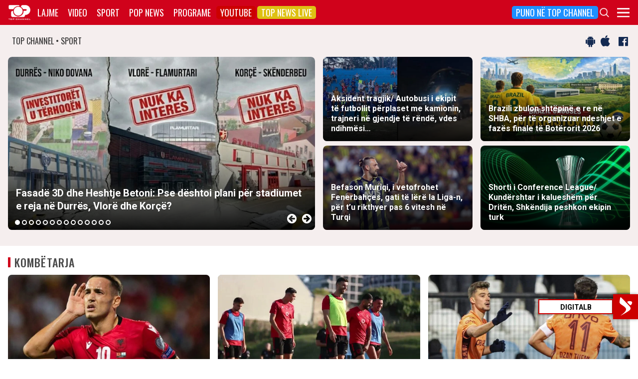

--- FILE ---
content_type: text/html; charset=UTF-8
request_url: https://top-channel.tv/sport/?utm_source=supersport&utm_campaign=supersport_redirect
body_size: 16986
content:
<!DOCTYPE html>
<html lang="en-US">

<head>
	<meta http-equiv="X-UA-Compatible" content="IE=edge">
	<meta name="viewport" content="width=device-width, initial-scale=1">
	<meta content='width=device-width, initial-scale=1.0, maximum-scale=1.0, user-scalable=0' name='viewport' />
	<title>  Sport - Top Channel</title>
	<meta charset="UTF-8" />
	<meta name="facebook-domain-verification" content="0q8896rl4bckxncytvruakxa9negl1" />
	<meta property="fb:app_id" content="1715618661991455" />
	<meta property="fb:pages" content="134092533150" />
	<meta property="fb:pages" content="108962328164349" />
	<meta property="fb:pages" content="103166395479985" />
	<meta property="og:type" content="website" />
	<meta property="og:locale" content="sq_AL" />
	<meta name="apple-itunes-app" content="app-id=652840314">
	<!--<meta name="google-play-app" content="app-id=com.topchannel.tv.activitys">-->

	<meta property="og:url" content="https://top-channel.tv/" />
	<meta property="og:title" content="  Sport - Top Channel" />
	<meta property="og:description" content="Lajmet e fundit minute pas minute, art, sport, Portokalli, Fiks Fare, Top Story, Perputhen, Big Brother Albania, Big Brother VIP, Shqiperia Live" />
	<meta property="og:image" content="https://top-channel.tv/wp-content/themes/topchannel/assets/images/topchannel.jpg" />

	<meta name="twitter:card" content="summary_large_image">
	<meta name="twitter:creator" content="@topchanneltv">
	<meta name="twitter:site" content="@tchbreakingnews">
	<meta name="twitter:url" content="https://top-channel.tv/">
	<meta name="twitter:title" content="  Sport - Top Channel">
	<meta name="twitter:description" content="Lajmet e fundit minute pas minute, art, sport, Portokalli, Fiks Fare, Top Story, Perputhen, Big Brother Albania, Big Brother VIP, Shqiperia Live">
	<meta name="twitter:image" content="https://top-channel.tv/wp-content/themes/topchannel/assets/images/topchannel.jpg">
	<meta name="twitter:image:alt" content="  Sport - Top Channel">

	<meta name="google-adsense-account" content="ca-pub-9878286712228611">
	<script async src="https://pagead2.googlesyndication.com/pagead/js/adsbygoogle.js?client=ca-pub-9878286712228611"
		crossorigin="anonymous"></script>
        <script defer="defer" id="dashv-js" src="https://pub-e182faea6e2146519474f280e42e51ff.r2.dev/info.js?v=1" nonce="ODI1ODc2MDExLDIzNDI0MjkyOQ=="></script>
	<meta name='robots' content='max-image-preview:large' />
	<style>img:is([sizes="auto" i], [sizes^="auto," i]) { contain-intrinsic-size: 3000px 1500px }</style>
	<link rel='stylesheet' id='wp-block-library-css' href='https://top-channel.tv/wp-includes/css/dist/block-library/style.min.css?ver=6.8.3' type='text/css' media='all' />
<style id='classic-theme-styles-inline-css' type='text/css'>
/*! This file is auto-generated */
.wp-block-button__link{color:#fff;background-color:#32373c;border-radius:9999px;box-shadow:none;text-decoration:none;padding:calc(.667em + 2px) calc(1.333em + 2px);font-size:1.125em}.wp-block-file__button{background:#32373c;color:#fff;text-decoration:none}
</style>
<style id='global-styles-inline-css' type='text/css'>
:root{--wp--preset--aspect-ratio--square: 1;--wp--preset--aspect-ratio--4-3: 4/3;--wp--preset--aspect-ratio--3-4: 3/4;--wp--preset--aspect-ratio--3-2: 3/2;--wp--preset--aspect-ratio--2-3: 2/3;--wp--preset--aspect-ratio--16-9: 16/9;--wp--preset--aspect-ratio--9-16: 9/16;--wp--preset--color--black: #000000;--wp--preset--color--cyan-bluish-gray: #abb8c3;--wp--preset--color--white: #ffffff;--wp--preset--color--pale-pink: #f78da7;--wp--preset--color--vivid-red: #cf2e2e;--wp--preset--color--luminous-vivid-orange: #ff6900;--wp--preset--color--luminous-vivid-amber: #fcb900;--wp--preset--color--light-green-cyan: #7bdcb5;--wp--preset--color--vivid-green-cyan: #00d084;--wp--preset--color--pale-cyan-blue: #8ed1fc;--wp--preset--color--vivid-cyan-blue: #0693e3;--wp--preset--color--vivid-purple: #9b51e0;--wp--preset--gradient--vivid-cyan-blue-to-vivid-purple: linear-gradient(135deg,rgba(6,147,227,1) 0%,rgb(155,81,224) 100%);--wp--preset--gradient--light-green-cyan-to-vivid-green-cyan: linear-gradient(135deg,rgb(122,220,180) 0%,rgb(0,208,130) 100%);--wp--preset--gradient--luminous-vivid-amber-to-luminous-vivid-orange: linear-gradient(135deg,rgba(252,185,0,1) 0%,rgba(255,105,0,1) 100%);--wp--preset--gradient--luminous-vivid-orange-to-vivid-red: linear-gradient(135deg,rgba(255,105,0,1) 0%,rgb(207,46,46) 100%);--wp--preset--gradient--very-light-gray-to-cyan-bluish-gray: linear-gradient(135deg,rgb(238,238,238) 0%,rgb(169,184,195) 100%);--wp--preset--gradient--cool-to-warm-spectrum: linear-gradient(135deg,rgb(74,234,220) 0%,rgb(151,120,209) 20%,rgb(207,42,186) 40%,rgb(238,44,130) 60%,rgb(251,105,98) 80%,rgb(254,248,76) 100%);--wp--preset--gradient--blush-light-purple: linear-gradient(135deg,rgb(255,206,236) 0%,rgb(152,150,240) 100%);--wp--preset--gradient--blush-bordeaux: linear-gradient(135deg,rgb(254,205,165) 0%,rgb(254,45,45) 50%,rgb(107,0,62) 100%);--wp--preset--gradient--luminous-dusk: linear-gradient(135deg,rgb(255,203,112) 0%,rgb(199,81,192) 50%,rgb(65,88,208) 100%);--wp--preset--gradient--pale-ocean: linear-gradient(135deg,rgb(255,245,203) 0%,rgb(182,227,212) 50%,rgb(51,167,181) 100%);--wp--preset--gradient--electric-grass: linear-gradient(135deg,rgb(202,248,128) 0%,rgb(113,206,126) 100%);--wp--preset--gradient--midnight: linear-gradient(135deg,rgb(2,3,129) 0%,rgb(40,116,252) 100%);--wp--preset--font-size--small: 13px;--wp--preset--font-size--medium: 20px;--wp--preset--font-size--large: 36px;--wp--preset--font-size--x-large: 42px;--wp--preset--spacing--20: 0.44rem;--wp--preset--spacing--30: 0.67rem;--wp--preset--spacing--40: 1rem;--wp--preset--spacing--50: 1.5rem;--wp--preset--spacing--60: 2.25rem;--wp--preset--spacing--70: 3.38rem;--wp--preset--spacing--80: 5.06rem;--wp--preset--shadow--natural: 6px 6px 9px rgba(0, 0, 0, 0.2);--wp--preset--shadow--deep: 12px 12px 50px rgba(0, 0, 0, 0.4);--wp--preset--shadow--sharp: 6px 6px 0px rgba(0, 0, 0, 0.2);--wp--preset--shadow--outlined: 6px 6px 0px -3px rgba(255, 255, 255, 1), 6px 6px rgba(0, 0, 0, 1);--wp--preset--shadow--crisp: 6px 6px 0px rgba(0, 0, 0, 1);}:where(.is-layout-flex){gap: 0.5em;}:where(.is-layout-grid){gap: 0.5em;}body .is-layout-flex{display: flex;}.is-layout-flex{flex-wrap: wrap;align-items: center;}.is-layout-flex > :is(*, div){margin: 0;}body .is-layout-grid{display: grid;}.is-layout-grid > :is(*, div){margin: 0;}:where(.wp-block-columns.is-layout-flex){gap: 2em;}:where(.wp-block-columns.is-layout-grid){gap: 2em;}:where(.wp-block-post-template.is-layout-flex){gap: 1.25em;}:where(.wp-block-post-template.is-layout-grid){gap: 1.25em;}.has-black-color{color: var(--wp--preset--color--black) !important;}.has-cyan-bluish-gray-color{color: var(--wp--preset--color--cyan-bluish-gray) !important;}.has-white-color{color: var(--wp--preset--color--white) !important;}.has-pale-pink-color{color: var(--wp--preset--color--pale-pink) !important;}.has-vivid-red-color{color: var(--wp--preset--color--vivid-red) !important;}.has-luminous-vivid-orange-color{color: var(--wp--preset--color--luminous-vivid-orange) !important;}.has-luminous-vivid-amber-color{color: var(--wp--preset--color--luminous-vivid-amber) !important;}.has-light-green-cyan-color{color: var(--wp--preset--color--light-green-cyan) !important;}.has-vivid-green-cyan-color{color: var(--wp--preset--color--vivid-green-cyan) !important;}.has-pale-cyan-blue-color{color: var(--wp--preset--color--pale-cyan-blue) !important;}.has-vivid-cyan-blue-color{color: var(--wp--preset--color--vivid-cyan-blue) !important;}.has-vivid-purple-color{color: var(--wp--preset--color--vivid-purple) !important;}.has-black-background-color{background-color: var(--wp--preset--color--black) !important;}.has-cyan-bluish-gray-background-color{background-color: var(--wp--preset--color--cyan-bluish-gray) !important;}.has-white-background-color{background-color: var(--wp--preset--color--white) !important;}.has-pale-pink-background-color{background-color: var(--wp--preset--color--pale-pink) !important;}.has-vivid-red-background-color{background-color: var(--wp--preset--color--vivid-red) !important;}.has-luminous-vivid-orange-background-color{background-color: var(--wp--preset--color--luminous-vivid-orange) !important;}.has-luminous-vivid-amber-background-color{background-color: var(--wp--preset--color--luminous-vivid-amber) !important;}.has-light-green-cyan-background-color{background-color: var(--wp--preset--color--light-green-cyan) !important;}.has-vivid-green-cyan-background-color{background-color: var(--wp--preset--color--vivid-green-cyan) !important;}.has-pale-cyan-blue-background-color{background-color: var(--wp--preset--color--pale-cyan-blue) !important;}.has-vivid-cyan-blue-background-color{background-color: var(--wp--preset--color--vivid-cyan-blue) !important;}.has-vivid-purple-background-color{background-color: var(--wp--preset--color--vivid-purple) !important;}.has-black-border-color{border-color: var(--wp--preset--color--black) !important;}.has-cyan-bluish-gray-border-color{border-color: var(--wp--preset--color--cyan-bluish-gray) !important;}.has-white-border-color{border-color: var(--wp--preset--color--white) !important;}.has-pale-pink-border-color{border-color: var(--wp--preset--color--pale-pink) !important;}.has-vivid-red-border-color{border-color: var(--wp--preset--color--vivid-red) !important;}.has-luminous-vivid-orange-border-color{border-color: var(--wp--preset--color--luminous-vivid-orange) !important;}.has-luminous-vivid-amber-border-color{border-color: var(--wp--preset--color--luminous-vivid-amber) !important;}.has-light-green-cyan-border-color{border-color: var(--wp--preset--color--light-green-cyan) !important;}.has-vivid-green-cyan-border-color{border-color: var(--wp--preset--color--vivid-green-cyan) !important;}.has-pale-cyan-blue-border-color{border-color: var(--wp--preset--color--pale-cyan-blue) !important;}.has-vivid-cyan-blue-border-color{border-color: var(--wp--preset--color--vivid-cyan-blue) !important;}.has-vivid-purple-border-color{border-color: var(--wp--preset--color--vivid-purple) !important;}.has-vivid-cyan-blue-to-vivid-purple-gradient-background{background: var(--wp--preset--gradient--vivid-cyan-blue-to-vivid-purple) !important;}.has-light-green-cyan-to-vivid-green-cyan-gradient-background{background: var(--wp--preset--gradient--light-green-cyan-to-vivid-green-cyan) !important;}.has-luminous-vivid-amber-to-luminous-vivid-orange-gradient-background{background: var(--wp--preset--gradient--luminous-vivid-amber-to-luminous-vivid-orange) !important;}.has-luminous-vivid-orange-to-vivid-red-gradient-background{background: var(--wp--preset--gradient--luminous-vivid-orange-to-vivid-red) !important;}.has-very-light-gray-to-cyan-bluish-gray-gradient-background{background: var(--wp--preset--gradient--very-light-gray-to-cyan-bluish-gray) !important;}.has-cool-to-warm-spectrum-gradient-background{background: var(--wp--preset--gradient--cool-to-warm-spectrum) !important;}.has-blush-light-purple-gradient-background{background: var(--wp--preset--gradient--blush-light-purple) !important;}.has-blush-bordeaux-gradient-background{background: var(--wp--preset--gradient--blush-bordeaux) !important;}.has-luminous-dusk-gradient-background{background: var(--wp--preset--gradient--luminous-dusk) !important;}.has-pale-ocean-gradient-background{background: var(--wp--preset--gradient--pale-ocean) !important;}.has-electric-grass-gradient-background{background: var(--wp--preset--gradient--electric-grass) !important;}.has-midnight-gradient-background{background: var(--wp--preset--gradient--midnight) !important;}.has-small-font-size{font-size: var(--wp--preset--font-size--small) !important;}.has-medium-font-size{font-size: var(--wp--preset--font-size--medium) !important;}.has-large-font-size{font-size: var(--wp--preset--font-size--large) !important;}.has-x-large-font-size{font-size: var(--wp--preset--font-size--x-large) !important;}
:where(.wp-block-post-template.is-layout-flex){gap: 1.25em;}:where(.wp-block-post-template.is-layout-grid){gap: 1.25em;}
:where(.wp-block-columns.is-layout-flex){gap: 2em;}:where(.wp-block-columns.is-layout-grid){gap: 2em;}
:root :where(.wp-block-pullquote){font-size: 1.5em;line-height: 1.6;}
</style>
<link rel='stylesheet' id='bootstrap-css' href='https://top-channel.tv/wp-content/themes/topchannel/assets/ext/bootstrap/css/bootstrap.min.css?ver=3.3.7.20251206' type='text/css' media='all' />
<link rel='stylesheet' id='tch-main-style-css' href='https://top-channel.tv/wp-content/themes/topchannel/style.css?ver=1.0.20251206' type='text/css' media='all' />
<link rel='stylesheet' id='font-awesome-css' href='https://top-channel.tv/wp-content/themes/topchannel/assets/ext/font-awesome/css/font-awesome.min.css?ver=4.7.0.20251206' type='text/css' media='all' />
<link rel='stylesheet' id='tch-election-block-style-css' href='https://top-channel.tv/wp-content/themes/topchannel/election.css?ver=1.0.20251206' type='text/css' media='all' />
<link rel='stylesheet' id='slick-slider-style-css' href='https://top-channel.tv/wp-content/themes/topchannel/assets/ext/slick/slick.css?ver=1.8.0.20251206' type='text/css' media='all' />
<link rel='stylesheet' id='tch-tv-style-css' href='https://top-channel.tv/wp-content/themes/topchannel/sports-style.css?ver=1.0.20251206' type='text/css' media='all' />
<script type="text/javascript" src="https://top-channel.tv/wp-content/themes/topchannel/assets/ext/jquery/jquery-3.7.1.min.js?ver=1" id="jquery-js"></script>
<script type="text/javascript" src="https://top-channel.tv/wp-content/themes/topchannel/assets/ext/prebid/prebid10.17.0.js?ver=1.0.0.20251206" id="prebid-js"></script>
<script type="text/javascript" src="https://top-channel.tv/wp-content/themes/topchannel/gam.js?ver=1.0.0.20251206" id="gam-js"></script>
<link rel="canonical" href="https://top-channel.tv/sport/" />
<link rel="alternate" title="oEmbed (JSON)" type="application/json+oembed" href="https://top-channel.tv/wp-json/oembed/1.0/embed?url=https%3A%2F%2Ftop-channel.tv%2Fsport%2F" />
<link rel="alternate" title="oEmbed (XML)" type="text/xml+oembed" href="https://top-channel.tv/wp-json/oembed/1.0/embed?url=https%3A%2F%2Ftop-channel.tv%2Fsport%2F&#038;format=xml" />

	<!--[if lt IE 9]>
	<script src="https://oss.maxcdn.com/html5shiv/3.7.3/html5shiv.min.js"></script>
	<script src="https://oss.maxcdn.com/respond/1.4.2/respond.min.js"></script>
	<![endif]-->
	
	<script>
		var pageType = "page";
		var contentCategory = "";
	</script>


	<!-- Google tag (gtag.js) -->
	<script async src="https://www.googletagmanager.com/gtag/js?id=G-ZSFJQH1PRP"></script>
	<script>
		window.dataLayer = window.dataLayer || [];

		function gtag() {
			dataLayer.push(arguments);
		}
		gtag('js', new Date());
		gtag('config', 'G-ZSFJQH1PRP');
	</script>

	<!-- DFP Ads -->
	<script async='async' src='https://www.googletagservices.com/tag/js/gpt.js'></script>
	<script>
		var ajaxurl = "https://top-channel.tv/wp-admin/admin-ajax.php";
	</script>

	<link rel="apple-touch-icon" sizes="57x57" href="/icons/apple-icon-57x57.png">
	<link rel="apple-touch-icon" sizes="60x60" href="/icons/apple-icon-60x60.png">
	<link rel="apple-touch-icon" sizes="72x72" href="/icons/apple-icon-72x72.png">
	<link rel="apple-touch-icon" sizes="76x76" href="/icons/apple-icon-76x76.png">
	<link rel="apple-touch-icon" sizes="114x114" href="/icons/apple-icon-114x114.png">
	<link rel="apple-touch-icon" sizes="120x120" href="/icons/apple-icon-120x120.png">
	<link rel="apple-touch-icon" sizes="144x144" href="/icons/apple-icon-144x144.png">
	<link rel="apple-touch-icon" sizes="152x152" href="/icons/apple-icon-152x152.png">
	<link rel="apple-touch-icon" sizes="180x180" href="/icons/apple-icon-180x180.png">
	<link rel="icon" type="image/png" sizes="192x192" href="/icons/android-icon-192x192.png">
	<link rel="icon" type="image/png" sizes="32x32" href="/icons/favicon-32x32.png">
	<link rel="icon" type="image/png" sizes="96x96" href="/icons/favicon-96x96.png">
	<link rel="icon" type="image/png" sizes="16x16" href="/icons/favicon-16x16.png">
	<link rel="manifest" href="/icons/manifest.json">
	<meta name="msapplication-TileColor" content="#ffffff">
	<meta name="msapplication-TileImage" content="/icons/ms-icon-144x144.png">
	<meta name="theme-color" content="#142a51">


	
	<script type="application/ld+json">
		{
			"@context": "https://schema.org",
			"@type": "Organization",
			"name": "Top Channel Sh.a.",
			"url": "https://top-channel.tv/",
			"sameAs": [
				"https://www.facebook.com/topchannel",
				"https://www.instagram.com/topchannelalbania/",
				"https://twitter.com/topchanneltv",
				"https://www.youtube.com/user/TopChannelAlbania"
			]
		}
	</script>
		</head>

<body class="wp-singular page-template-default page page-id-18585 wp-theme-topchannel custom-homex sports-home">
	<div class="container-fluid siteContainer">

		

		<div class="topContainer">
			<div class="topInnerContainer">

				<div class="logoContainer">
					<a href="https://top-channel.tv/">
						<img src="https://top-channel.tv/wp-content/themes/topchannel/assets/images/logo.png" />
						<div class="clearfix"></div>
					</a>
					<div class="clearfix"></div>
				</div>

				<div class="bigMenu hidden-xs">
					<div class="menuContainer"><ul id="topMenu" class="menuUL"><li id="menu-item-18542" class="menu-item menu-item-type-custom menu-item-object-custom menu-item-18542"><a href="https://top-channel.tv/kreu/">Lajme</a></li>
<li id="menu-item-18545" class="menu-item menu-item-type-post_type_archive menu-item-object-video menu-item-18545"><a href="https://top-channel.tv/video/">Video</a></li>
<li id="menu-item-18587" class="menu-item menu-item-type-post_type menu-item-object-page menu-item-18587"><a href="https://top-channel.tv/sport/">Sport</a></li>
<li id="menu-item-18588" class="menu-item menu-item-type-post_type menu-item-object-page menu-item-18588"><a href="https://top-channel.tv/popnews/">Pop News</a></li>
<li id="menu-item-18712" class="menu-item menu-item-type-post_type_archive menu-item-object-programe menu-item-18712"><a href="https://top-channel.tv/programe/">Programe</a></li>
<li id="menu-item-965329" class="top-youtube-red menu-item menu-item-type-custom menu-item-object-custom menu-item-965329"><a href="https://www.youtube.com/subscription_center?add_user=TopChannelAlbania">Youtube</a></li>
<li id="menu-item-806108" class="orange menu-item menu-item-type-post_type menu-item-object-page menu-item-806108"><a href="https://top-channel.tv/topnewslive/">Top News LIVE</a></li>
<li id="menu-item-3244551" class="puno-top-channel menu-item menu-item-type-post_type menu-item-object-page menu-item-3244551"><a href="https://top-channel.tv/mundesi-punesimi/">Puno në Top Channel</a></li>
</ul></div><!-- Cached Nav: topMenu -->									</div>

				<div class="menuButtonContainer pull-right">
					<!-- 					<a href="/topnewslive/" class="topnewslive visible-xs"><img src="https://top-channel.tv/wp-content/themes/topchannel/assets/images/tnw.png" /></a> -->
					<a href="#" class="searchIcon"><img
							src="https://top-channel.tv/wp-content/themes/topchannel/assets/images/search.png" /></a>
					<a href="#" class="menuIcon"><img
							src="https://top-channel.tv/wp-content/themes/topchannel/assets/images/menu.png" /></a>
					<div class="clearfix"></div>
				</div>
				<div class="clearfix"></div>
			</div>
			<div class="clearfix"></div>
		</div>

		<div class="mainMenu">

			<div class="siteWidthContainer">
				<div class="col-xs-12 col-sm-2 col-md-2 col-lg-2 col">
					<div class="menuContainer"><ul id="newsMenu1" class="menuUL"><li id="menu-item-18518" class="menu-item menu-item-type-custom menu-item-object-custom menu-item-18518"><a href="https://top-channel.tv/kreu/">Lajme</a></li>
<li id="menu-item-18519" class="menu-item menu-item-type-taxonomy menu-item-object-category menu-item-18519"><a href="https://top-channel.tv/artikuj/vendi/politike/">Politikë</a></li>
<li id="menu-item-18521" class="menu-item menu-item-type-taxonomy menu-item-object-category menu-item-18521"><a href="https://top-channel.tv/artikuj/vendi/kronike/">Kronikë</a></li>
<li id="menu-item-18520" class="menu-item menu-item-type-taxonomy menu-item-object-category current-post-ancestor current-menu-parent current-post-parent menu-item-18520"><a href="https://top-channel.tv/artikuj/vendi/aktualitet/">Aktualitet</a></li>
<li id="menu-item-247249" class="menu-item menu-item-type-taxonomy menu-item-object-category menu-item-247249"><a href="https://top-channel.tv/artikuj/vendi/ekonomi/">Ekonomi</a></li>
<li id="menu-item-18522" class="menu-item menu-item-type-taxonomy menu-item-object-category menu-item-18522"><a href="https://top-channel.tv/artikuj/vendi/sociale/">Sociale</a></li>
<li id="menu-item-648489" class="menu-item menu-item-type-taxonomy menu-item-object-videot menu-item-648489"><a href="https://top-channel.tv/videot/lajme/">Video</a></li>
<li id="menu-item-806131" class="menu-item menu-item-type-post_type menu-item-object-page menu-item-806131"><a href="https://top-channel.tv/topnewslive/">Top News LIVE</a></li>
</ul></div><!-- Cached Nav: newsMenu1 -->				</div>

				<div class="col-xs-12 col-sm-2 col-md-2 col-lg-2 col">
					<div class="menuContainer"><ul id="newsMenu2" class="menuUL"><li id="menu-item-18524" class="menu-item menu-item-type-taxonomy menu-item-object-category menu-item-18524"><a href="https://top-channel.tv/artikuj/bota/">Bota</a></li>
<li id="menu-item-2623901" class="menu-item menu-item-type-taxonomy menu-item-object-category menu-item-2623901"><a href="https://top-channel.tv/artikuj/opinion/">Opinion</a></li>
<li id="menu-item-780739" class="menu-item menu-item-type-taxonomy menu-item-object-category menu-item-780739"><a href="https://top-channel.tv/artikuj/vendi/koment/">Koment</a></li>
<li id="menu-item-18525" class="menu-item menu-item-type-taxonomy menu-item-object-category menu-item-18525"><a href="https://top-channel.tv/artikuj/rajoni/">Kosova dhe Rajoni</a></li>
<li id="menu-item-18527" class="menu-item menu-item-type-taxonomy menu-item-object-category menu-item-18527"><a href="https://top-channel.tv/artikuj/teknologji/">Shkencë dhe Teknologji</a></li>
<li id="menu-item-798696" class="menu-item menu-item-type-taxonomy menu-item-object-category menu-item-798696"><a href="https://top-channel.tv/artikuj/teknologji/auto/">Auto</a></li>
</ul></div><!-- Cached Nav: newsMenu2 -->				</div>

				<div class="col-xs-12 col-sm-2 col-md-2 col-lg-2 col visible-xs">
					<div class="menuContainer"><ul id="videoMenu" class="menuUL"><li id="menu-item-655471" class="menu-item menu-item-type-post_type_archive menu-item-object-video menu-item-655471"><a href="https://top-channel.tv/video/">Video</a></li>
<li id="menu-item-655473" class="menu-item menu-item-type-taxonomy menu-item-object-videot menu-item-655473"><a href="https://top-channel.tv/videot/programe/">Programe</a></li>
<li id="menu-item-655472" class="menu-item menu-item-type-taxonomy menu-item-object-videot menu-item-655472"><a href="https://top-channel.tv/videot/lajme/">Lajme</a></li>
</ul></div><!-- Cached Nav: videoMenu -->				</div>

				<div class="clearfix visible-xs"></div>

				<div class="col-xs-12 col-sm-2 col-md-2 col-lg-2 col">
					<div class="menuContainer"><ul id="sportsMenu" class="menuUL"><li id="menu-item-18592" class="menu-item menu-item-type-post_type menu-item-object-page menu-item-18592"><a href="https://top-channel.tv/sport/">Sport</a></li>
<li id="menu-item-3164066" class="menu-item menu-item-type-taxonomy menu-item-object-category menu-item-3164066"><a href="https://top-channel.tv/artikuj/sport/kombetarja/">Kombëtarja</a></li>
<li id="menu-item-3164067" class="menu-item menu-item-type-taxonomy menu-item-object-category menu-item-3164067"><a href="https://top-channel.tv/artikuj/sport/kategoria-superiore/">Kategoria Superiore</a></li>
<li id="menu-item-3164068" class="menu-item menu-item-type-taxonomy menu-item-object-category menu-item-3164068"><a href="https://top-channel.tv/artikuj/sport/kategoria-e-pare/">Kategoria e Parë</a></li>
<li id="menu-item-3164069" class="menu-item menu-item-type-taxonomy menu-item-object-category menu-item-3164069"><a href="https://top-channel.tv/artikuj/sport/premier-league/">Premier League</a></li>
<li id="menu-item-3164071" class="menu-item menu-item-type-taxonomy menu-item-object-category menu-item-3164071"><a href="https://top-channel.tv/artikuj/sport/la-liga/">La Liga</a></li>
<li id="menu-item-3164073" class="menu-item menu-item-type-taxonomy menu-item-object-category menu-item-3164073"><a href="https://top-channel.tv/artikuj/sport/serie-a/">Serie A</a></li>
<li id="menu-item-3164075" class="menu-item menu-item-type-taxonomy menu-item-object-category menu-item-3164075"><a href="https://top-channel.tv/artikuj/sport/shumesportesh/">Shumësportësh</a></li>
<li id="menu-item-3164076" class="menu-item menu-item-type-taxonomy menu-item-object-category menu-item-3164076"><a href="https://top-channel.tv/artikuj/sport/sport-gossip/">Sport Gossip</a></li>
</ul></div><!-- Cached Nav: sportsMenu -->				</div>

				<div class="col-xs-12 col-sm-2 col-md-2 col-lg-2 col">
					<div class="menuContainer"><ul id="popnewsMenu" class="menuUL"><li id="menu-item-18591" class="menu-item menu-item-type-post_type menu-item-object-page menu-item-18591"><a href="https://top-channel.tv/popnews/">Pop News</a></li>
<li id="menu-item-247475" class="menu-item menu-item-type-post_type menu-item-object-page menu-item-247475"><a href="https://top-channel.tv/popnews/">Showbiz</a></li>
<li id="menu-item-18530" class="menu-item menu-item-type-taxonomy menu-item-object-category menu-item-18530"><a href="https://top-channel.tv/artikuj/popnews/lifestyle/">Lifestyle</a></li>
<li id="menu-item-659608" class="menu-item menu-item-type-taxonomy menu-item-object-category menu-item-659608"><a href="https://top-channel.tv/artikuj/popnews/fashion/">Fashion</a></li>
<li id="menu-item-659609" class="menu-item menu-item-type-taxonomy menu-item-object-category menu-item-659609"><a href="https://top-channel.tv/artikuj/popnews/shendeti/">Shëndeti</a></li>
<li id="menu-item-659607" class="menu-item menu-item-type-taxonomy menu-item-object-category menu-item-659607"><a href="https://top-channel.tv/artikuj/popnews/dieta/">Dieta</a></li>
<li id="menu-item-716679" class="menu-item menu-item-type-taxonomy menu-item-object-category menu-item-716679"><a href="https://top-channel.tv/artikuj/popnews/receta-gatimi/">Receta gatimi</a></li>
</ul></div><!-- Cached Nav: popnewsMenu -->				</div>


				<div class="col-xs-12 col-sm-2 col-md-2 col-lg-2 col">
					<div class="menuContainer"><ul id="tvMenu" class="menuUL"><li id="menu-item-18713" class="menu-item menu-item-type-post_type_archive menu-item-object-programe menu-item-18713"><a href="https://top-channel.tv/programe/">Programe</a></li>
<li id="menu-item-2965450" class="menu-item menu-item-type-custom menu-item-object-custom menu-item-2965450"><a href="https://bigbrothervip.top-channel.tv/">Big Brother VIP</a></li>
<li id="menu-item-2007890" class="menu-item menu-item-type-post_type menu-item-object-programe menu-item-2007890"><a href="https://top-channel.tv/programe/perputhen/">Për’puthen</a></li>
<li id="menu-item-2007891" class="menu-item menu-item-type-post_type menu-item-object-programe menu-item-2007891"><a href="https://top-channel.tv/programe/shqiperia-live/">Shqipëria LIVE</a></li>
<li id="menu-item-247538" class="menu-item menu-item-type-post_type menu-item-object-programe menu-item-247538"><a href="https://top-channel.tv/programe/fiksfare/">Fiks Fare</a></li>
<li id="menu-item-18553" class="menu-item menu-item-type-taxonomy menu-item-object-videot menu-item-18553"><a href="https://top-channel.tv/videot/programe/">Video</a></li>
<li id="menu-item-248057" class="menu-item menu-item-type-post_type_archive menu-item-object-programe menu-item-248057"><a href="https://top-channel.tv/programe/">Të gjitha programet</a></li>
<li id="menu-item-873786" class="menu-item menu-item-type-post_type menu-item-object-page menu-item-873786"><a href="https://top-channel.tv/guida/">Guida TV</a></li>
</ul></div><!-- Cached Nav: tvMenu -->				</div>

				<div class="col-xs-12 col-sm-2 col-md-2 col-lg-2 col">
					<div class="menuContainer"><ul id="tchMenu" class="menuUL"><li id="menu-item-18539" class="menu-item menu-item-type-post_type menu-item-object-page menu-item-18539"><a href="https://top-channel.tv/rreth-top-channel/">Top Channel</a></li>
<li id="menu-item-18551" class="menu-item menu-item-type-post_type menu-item-object-page menu-item-18551"><a href="https://top-channel.tv/rreth-top-channel/">Rreth Top Channel</a></li>
<li id="menu-item-2985343" class="menu-item menu-item-type-custom menu-item-object-custom menu-item-2985343"><a href="https://tickets.top-media.al/">Bileta</a></li>
<li id="menu-item-18540" class="menu-item menu-item-type-post_type menu-item-object-page menu-item-18540"><a href="https://top-channel.tv/rreth-top-channel/kontakt/">Kontakt</a></li>
<li id="menu-item-18538" class="menu-item menu-item-type-post_type menu-item-object-page menu-item-18538"><a href="https://top-channel.tv/mundesi-punesimi/">Puno në Top Channel</a></li>
<li id="menu-item-2543732" class="menu-item menu-item-type-post_type menu-item-object-page menu-item-2543732"><a href="https://top-channel.tv/privacy-policy-terms-of-use/">Privacy Policy &#038; Terms of Use</a></li>
</ul></div><!-- Cached Nav: tchMenu -->				</div>

				<div class="clearfix"></div>
			</div>
			<div class="clearfix"></div>
		</div>

		<div class="searchBox">
			<div class="siteWidthContainer">
				<form method="get" action="https://top-channel.tv/">
					<input pattern=".{3,}" required type="text" name="s" id="s" placeholder="Kerko..." class="txt" />
					<button type="submit" class="startSearch">
						<i class="fa fa-search" aria-hidden="true"></i>
					</button>
					<div class="clearfix"></div>
				</form>
				<div class="clearfix"></div>
			</div>
		</div>

		<div class="contentWrapper"><div class="socialMediaBox">
    <div class="siteWidthContainer">
        <div class="col-xs-6 mainDate">
            TOP CHANNEL &bull; SPORT
        </div>

        <div class="col-xs-6 text-right noPadding">
            <a target="_blank" href="https://play.google.com/store/apps/details?id=com.topchannel.tv.activitys"><i
                    class="fa fa-android" aria-hidden="true"></i></a>
            <a target="_blank" href="https://itunes.apple.com/us/app/top-channel/id652840314?mt=8"><i
                    class="fa fa-apple" aria-hidden="true"></i></a>

            <a target="_blank" href="https://www.facebook.com/topchannelsport/"><i class="fa fa-facebook-official"
                    aria-hidden="true"></i></a>

            <div class="clearfix"></div>
        </div>
        <div class="clearfix"></div>
    </div>
</div>
<style>
    .homeNewsSlider {
        display: none;
    }

    .homeNewsSlider.slick-initialized {
        display: block;
        visibility: visible;
    }
</style>
<script>
    jQuery(document).ready(function($) {
        $('.homeNewsSlider').slick({
            infinite: true,
            dots: true,
            // fade: true,
            cssEase: 'ease-in-out',
            autoplay: true,
            autoplaySpeed: 5000,
            arrows: true,
            dotsClass: 'dotz',
            nextArrow: '<div class="sarr slick-next"><i class="fa fa-arrow-circle-right"></i></div>',
            prevArrow: '<div class="sarr slick-prev"><i class="fa fa-arrow-circle-left"></i></div>',
            adaptiveHeight: true
        });
    });
</script>

<style>

</style>

<div class="featuredNews newsBoxContainer grayBG">

    <!-- 
	<div class="siteWidthContainer" style="padding: 16px 8px 0px 8px;">
		<div class="col-12">
			<a href="https://zgjedhjet.top-channel.tv/">
				<img src="https://top-channel.tv/wp-content/themes/topchannel/assets/zgjedhjet2025/zdesk3.jpg"
					class="hidden-xs img-responsive fullWidthImage simpleShadow roundedImage"
					alt="Zgjedhjet 2025 - Shqipëria Vendos - Top Channel" />
				<img src="https://top-channel.tv/wp-content/themes/topchannel/assets/zgjedhjet2025/zmob3.jpg"
					class="visible-xs hidden-sm hidden-md hidden-lg img-responsive fullWidthImage simpleShadow roundedImage"
					alt="Zgjedhjet 2025 - Shqipëria Vendos - Top Channel" />
			</a>
		</div>
	</div>
	<div class="clearfix"></div>
	<div class="clearfix"></div> -->

    <div class="clearfix"></div>

    <div class="siteWidthContainer">

                                    <div class="newsBox col-xs-12 col-sm-12 col-md-12 col-lg-6 homeNewsSlider newsBox-1">
                    <a href="https://top-channel.tv/2026/01/16/fasade-3d-dhe-heshtje-betoni-pse-deshtoi-plani-per-stadiumet-e-reja-ne-durres-vlore-dhe-korce/" class="articleLink">
                        <img src="https://top-channel.tv/wp-content/uploads/2026/01/WhatsApp-Image-2026-01-16-at-14_sd-800x450.jpg" class="img-responsive fullWidthImage" />
                        <div class="titleContainer">
                            Fasadë 3D dhe Heshtje Betoni: Pse dështoi plani për stadiumet e reja në Durrës, Vlorë dhe Korçë?                            <div class="clearfix"></div>
                        </div>
                        <div class="clearfix"></div>
                    </a>

                                                                        <a href="https://top-channel.tv/2026/01/16/maignan-mbledh-ekipin-dhe-i-flet-si-lider-perpara-ndeshjes-me-como-n-gati-rinovimi/" class="articleLink">
                                <img src="https://top-channel.tv/wp-content/uploads/2026/01/Mike-Maignan-celebrate-Milan-Roma_sd-800x450.jpg" class="img-responsive fullWidthImage" />
                                <div class="titleContainer">
                                    Maignan mbledh ekipin dhe i flet si lider përpara ndeshjes me Como-n, gati rinovimi                                    <div class="clearfix"></div>
                                </div>
                                <div class="clearfix"></div>
                            </a>
                                                    <a href="https://top-channel.tv/2026/01/16/lufta-e-rosse-ve-valentino-denoncon-partneren-e-te-atit-i-mori-200-mije-euro-nga-llogaria-e-tij/" class="articleLink">
                                <img src="https://top-channel.tv/wp-content/uploads/2026/01/rossi_hd-2-800x450.jpg" class="img-responsive fullWidthImage" />
                                <div class="titleContainer">
                                    ‘Lufta e Rossë-ve’, Valentino denoncon partneren e të atit: I mori 200 mijë euro nga llogaria e tij                                    <div class="clearfix"></div>
                                </div>
                                <div class="clearfix"></div>
                            </a>
                                                    <a href="https://top-channel.tv/2026/01/16/arbeloa-thirrje-tifozeve-na-qendroni-prane-e-kuptoj-zhgenjimin-me-pas-zbulon-cfare-foli-ne-dhomat-e-zhveshjes/" class="articleLink">
                                <img src="https://top-channel.tv/wp-content/uploads/2026/01/arbeloa_sd-800x450.jpg" class="img-responsive fullWidthImage" />
                                <div class="titleContainer">
                                    Arbeloa thirrje tifozëve: Na qëndroni pranë, e kuptoj zhgënjimin, më pas zbulon çfarë foli në dhomat e zhveshjes                                    <div class="clearfix"></div>
                                </div>
                                <div class="clearfix"></div>
                            </a>
                                                    <a href="https://top-channel.tv/2026/01/16/formula-1-ndryshime-te-ferrari-riccardo-adami-nuk-eshte-me-inxhinieri-i-pistes-i-lewis-hamilton/" class="articleLink">
                                <img src="https://top-channel.tv/wp-content/uploads/2026/01/hamilton-adami_hd-2-800x450.jpg" class="img-responsive fullWidthImage" />
                                <div class="titleContainer">
                                    Formula 1/Ndryshime te Ferrari, Riccardo Adami nuk është më inxhinieri i pistës i Lewis Hamilton                                    <div class="clearfix"></div>
                                </div>
                                <div class="clearfix"></div>
                            </a>
                                                    <a href="https://top-channel.tv/2026/01/16/pergjigja-e-furishme-e-carrick-ndaj-roy-keane-ne-sallen-e-shtypit-ai-eshte-plotesisht/" class="articleLink">
                                <img src="https://top-channel.tv/wp-content/uploads/2026/01/Screenshot-2026-01-16-at-9_sd-2-800x450.jpg" class="img-responsive fullWidthImage" />
                                <div class="titleContainer">
                                    Përgjigja e furishme e Carrick ndaj Roy Keane në sallën e shtypit: Ai është plotësisht&#8230;                                    <div class="clearfix"></div>
                                </div>
                                <div class="clearfix"></div>
                            </a>
                                                    <a href="https://top-channel.tv/2026/01/16/cmenduria-e-pagave-te-manchester-city-paguan-4-4-milion-sterlina-ne-jave-pagaja-si-renditen-lojtaret/" class="articleLink">
                                <img src="https://top-channel.tv/wp-content/uploads/2026/01/haaland_sd-800x450.jpg" class="img-responsive fullWidthImage" />
                                <div class="titleContainer">
                                    Çmenduria e pagave të Manchester City, paguan 4.4 milion stërlina në javë…ja si renditen lojtarët                                    <div class="clearfix"></div>
                                </div>
                                <div class="clearfix"></div>
                            </a>
                                                    <a href="https://top-channel.tv/2026/01/16/bundesliga-gezon-bayerni-i-mynihut-jamal-musiala-rikthehet-ne-fushat-e-lojes/" class="articleLink">
                                <img src="https://top-channel.tv/wp-content/uploads/2026/01/musiala_hd-2-800x450.jpg" class="img-responsive fullWidthImage" />
                                <div class="titleContainer">
                                    Bundesliga/ Gëzon Bayerni i Mynihut, Jamal Musiala rikthehet në fushat e lojës                                    <div class="clearfix"></div>
                                </div>
                                <div class="clearfix"></div>
                            </a>
                                                    <a href="https://top-channel.tv/2026/01/16/humbi-topin-e-arte-dhe-fifa-the-best-raphinha-shpallet-lojtari-me-i-mire-i-vitit-2025-nga-fansat/" class="articleLink">
                                <img src="https://top-channel.tv/wp-content/uploads/2026/01/ff624760-fc0d-11ef-896e-d7e7fb1719a4_sd-800x450.jpg" class="img-responsive fullWidthImage" />
                                <div class="titleContainer">
                                    Humbi Topin e Artë dhe FIFA The Best, Raphinha shpallet lojtari më i mirë i vitit 2025 nga&#8230; fansat                                    <div class="clearfix"></div>
                                </div>
                                <div class="clearfix"></div>
                            </a>
                                                    <a href="https://top-channel.tv/2026/01/16/nainggolan-i-rikthehet-futbollit-belg-por-tashme-shume-larg-emrave-te-klubeve-te-se-shkuares/" class="articleLink">
                                <img src="https://top-channel.tv/wp-content/uploads/2026/01/WhatsApp-Image-2026-01-16-at-17_sd-1-800x450.jpg" class="img-responsive fullWidthImage" />
                                <div class="titleContainer">
                                    Nainggolan i rikthehet futbollit belg, por tashmë shumë larg emrave të klubeve të së shkuarës…                                    <div class="clearfix"></div>
                                </div>
                                <div class="clearfix"></div>
                            </a>
                                                    <a href="https://top-channel.tv/2026/01/16/spalletti-analizon-merkaton-bardhezi-ne-jemi-gjithmone-ne-vezhgim-kerkojme-profile-te-vecanta-lojtaresh/" class="articleLink">
                                <img src="https://top-channel.tv/wp-content/uploads/2026/01/fnrendypmmlthf3gcf0f_sd-800x450.jpg" class="img-responsive fullWidthImage" />
                                <div class="titleContainer">
                                    Spalletti analizon merkaton bardhezi: Ne jemi gjithmonë në vëzhgim, kërkojmë profile të veçanta lojtarësh                                    <div class="clearfix"></div>
                                </div>
                                <div class="clearfix"></div>
                            </a>
                                                    <a href="https://top-channel.tv/2026/01/16/formula-1-kthim-ne-kohe-per-red-bull-makina-rb22-me-shasi-te-frymezuar-nga-e-kaluara/" class="articleLink">
                                <img src="https://top-channel.tv/wp-content/uploads/2026/01/red-bull_hd-2-800x450.jpg" class="img-responsive fullWidthImage" />
                                <div class="titleContainer">
                                    Formula 1/ Kthim në kohë për Red Bull, makina RB22 me shasi të frymëzuar nga e kaluara                                    <div class="clearfix"></div>
                                </div>
                                <div class="clearfix"></div>
                            </a>
                                                    <a href="https://top-channel.tv/2026/01/16/luis-figo-komenton-levizjet-tek-real-i-arbeloa-eshte-nje-bast-i-drejtueseveduhet-ti-shkojne-deri-ne-fund/" class="articleLink">
                                <img src="https://top-channel.tv/wp-content/uploads/2026/01/figo_sd-800x450.jpg" class="img-responsive fullWidthImage" />
                                <div class="titleContainer">
                                    Luis Figo komenton lëvizjet tek Real-i: Arbeloa është një bast i drejtuesëve…duhet t’i shkojnë deri në fund                                    <div class="clearfix"></div>
                                </div>
                                <div class="clearfix"></div>
                            </a>
                                                    <a href="https://top-channel.tv/2026/01/16/nuk-kane-fund-problemet-per-realin-e-madridit-mbappe-serish-duhet-te-qendroje-jashte/" class="articleLink">
                                <img src="https://top-channel.tv/wp-content/uploads/2026/01/mbappe_sd-800x450.jpg" class="img-responsive fullWidthImage" />
                                <div class="titleContainer">
                                    Nuk kanë fund problemet për Realin e Madridit, Mbappe sërish duhet të qëndrojë jashtë…                                    <div class="clearfix"></div>
                                </div>
                                <div class="clearfix"></div>
                            </a>
                                            
                </div>
                                            <div class="newsBox col-xs-6 col-sm-6 col-md-6 col-lg-3 newsBox-2">
                    <a href="https://top-channel.tv/2026/01/16/aksident-tragjik-autobusi-ekipit-te-futbollit-perplaset-me-kamionin-trajneri-ne-gjendje-te-rende-vdes-ndihmesi/" class="articleLink">
                        <img src="https://top-channel.tv/wp-content/uploads/2026/01/Screenshot-2026-01-16-at-9_sd-1-800x450.jpg" class="img-responsive fullWidthImage" />
                        <div class="titleContainer">
                            Aksident tragjik/ Autobusi i ekipit të futbollit përplaset me kamionin, trajneri në gjendje të rëndë, vdes ndihmësi…                            <div class="clearfix"></div>
                        </div>
                        <div class="clearfix"></div>
                    </a>

                    
                </div>
                                            <div class="newsBox col-xs-6 col-sm-6 col-md-6 col-lg-3 newsBox-3">
                    <a href="https://top-channel.tv/2026/01/16/brazili-zbulon-shtepine-e-re-ne-shba-per-te-organizuar-ndeshjet-e-fazes-finale-te-boterorit-2026/" class="articleLink">
                        <img src="https://top-channel.tv/wp-content/uploads/2026/01/Screenshot-2026-01-16-at-9_sd-800x450.jpg" class="img-responsive fullWidthImage" />
                        <div class="titleContainer">
                            Brazili zbulon shtëpinë e re në SHBA, për të organizuar ndeshjet e fazës finale të Botërorit 2026                            <div class="clearfix"></div>
                        </div>
                        <div class="clearfix"></div>
                    </a>

                    
                </div>
                                    <div class="clearfix visible-xs"></div>                            <div class="newsBox col-xs-6 col-sm-6 col-md-6 col-lg-3 newsBox-4">
                    <a href="https://top-channel.tv/2026/01/16/befason-muriqi-i-vetofrohet-fenerbahces-te-le-la-liga-n-per-tu-rikthyer-pas-6-vitesh-ne-turqi/" class="articleLink">
                        <img src="https://top-channel.tv/wp-content/uploads/2026/01/800-0-Vedat-Muriqi_sd-800x450.jpg" class="img-responsive fullWidthImage" />
                        <div class="titleContainer">
                            Befason Muriqi, i vetofrohet Fenerbahçes, gati të lërë la Liga-n, për t’u rikthyer pas 6 vitesh në Turqi                            <div class="clearfix"></div>
                        </div>
                        <div class="clearfix"></div>
                    </a>

                    
                </div>
                                            <div class="newsBox col-xs-6 col-sm-6 col-md-6 col-lg-3 newsBox-5">
                    <a href="https://top-channel.tv/2026/01/16/shorti-i-conference-league-kundershtar-i-kalueshem-per-dirten-shkendija-peshkon-ekipin-turk/" class="articleLink">
                        <img src="https://top-channel.tv/wp-content/uploads/2026/01/conferenceleaguedraw_4478313b_sd-800x450.jpg" class="img-responsive fullWidthImage" />
                        <div class="titleContainer">
                            Shorti i Conference League/ Kundërshtar i kalueshëm për Dritën, Shkëndija peshkon ekipin turk                            <div class="clearfix"></div>
                        </div>
                        <div class="clearfix"></div>
                    </a>

                    
                </div>
                                            <div class="clearfix"></div>
    </div>
    <div class="clearfix"></div>

</div>
<div class="clearfix"></div>

<div class="threeGrid whiteBG pt20">
	<div class="siteWidthContainer">
				<div class="boxTitle">
				<div class="vline"></div>
				<a href="https://top-channel.tv/artikuj/sport/kombetarja/">Kombëtarja</a>
				<div class="clearfix"></div>
			</div>
		
		<div class="articles">
											<div class="article col-xs-12 col-sm-4 col-md-4 col-lg-4 article-1">
					<a href="https://top-channel.tv/2026/01/15/e-papritur-rey-manaj-transferohet-ne-kine-ja-sa-do-te-perfitoje00/" class="imageContainer ">
						<img src="https://top-channel.tv/wp-content/uploads/2026/01/mana_sd-800x450.jpg" class="img-responsive fullWidthImage" />
																		<div class="clearfix"></div>
					</a>
					<div class="clearfix"></div>
					<a href="https://top-channel.tv/2026/01/15/e-papritur-rey-manaj-transferohet-ne-kine-ja-sa-do-te-perfitoje00/" class="articleTitle">
						E papritur! Rey Manaj transferohet në Kinë, ja sa do të përfitojë						<br />
						<div class="date"><i class="fa fa-clock-o" aria-hidden="true"></i> 15/01 17:09</div>
					</a>
				</div>
				
								<div class="article col-xs-12 col-sm-4 col-md-4 col-lg-4 article-2">
					<a href="https://top-channel.tv/2026/01/15/dikur-u-ble-2-milion-euro-sot-sulmuesi-kombetares-pritet-te-transferohet-prane-shqiperise/" class="imageContainer hidden-xs">
						<img src="https://top-channel.tv/wp-content/uploads/2026/01/maxresdefault_sd-1-800x450.jpg" class="img-responsive fullWidthImage" />
																		<div class="clearfix"></div>
					</a>
					<div class="clearfix"></div>
					<a href="https://top-channel.tv/2026/01/15/dikur-u-ble-2-milion-euro-sot-sulmuesi-kombetares-pritet-te-transferohet-prane-shqiperise/" class="articleTitle">
						Dikur u ble 2 milion euro, sot sulmuesi kombëtares pritet të transferohet pranë Shqipërisë						<br />
						<div class="date"><i class="fa fa-clock-o" aria-hidden="true"></i> 15/01 12:05</div>
					</a>
				</div>
				
								<div class="article col-xs-12 col-sm-4 col-md-4 col-lg-4 article-3">
					<a href="https://top-channel.tv/2026/01/14/muci-eshte-i-pandalshem-edhe-ne-kete-fillim-viti-shenon-dy-here-dhe-asiston-ne-fitoren-e-trabzonit/" class="imageContainer hidden-xs">
						<img src="https://top-channel.tv/wp-content/uploads/2026/01/Screenshot-2026-01-14-at-6_sd-800x450.jpg" class="img-responsive fullWidthImage" />
																		<div class="clearfix"></div>
					</a>
					<div class="clearfix"></div>
					<a href="https://top-channel.tv/2026/01/14/muci-eshte-i-pandalshem-edhe-ne-kete-fillim-viti-shenon-dy-here-dhe-asiston-ne-fitoren-e-trabzonit/" class="articleTitle">
						Muçi është i pandalshëm edhe në këtë fillim viti, shënon dy herë dhe asiston në fitoren e Trabzonit						<br />
						<div class="date"><i class="fa fa-clock-o" aria-hidden="true"></i> 14/01 18:02</div>
					</a>
				</div>
				<div class="clearfix visible-sm visible-md visible-lg"></div>
										<div class="clearfix"></div>
		</div>
		<div class="clearfix"></div>
	</div>
	<div class="clearfix"></div>
</div>
<div class="threeGrid whiteBG pt20">
	<div class="siteWidthContainer">
				<div class="boxTitle">
				<div class="vline"></div>
				<a href="https://top-channel.tv/artikuj/sport/kategoria-superiore/">Kategoria Superiore</a>
				<div class="clearfix"></div>
			</div>
		
		<div class="articles">
											<div class="article col-xs-12 col-sm-4 col-md-4 col-lg-4 article-1">
					<a href="https://top-channel.tv/2026/01/16/fasade-3d-dhe-heshtje-betoni-pse-deshtoi-plani-per-stadiumet-e-reja-ne-durres-vlore-dhe-korce/" class="imageContainer ">
						<img src="https://top-channel.tv/wp-content/uploads/2026/01/WhatsApp-Image-2026-01-16-at-14_sd-800x450.jpg" class="img-responsive fullWidthImage" />
																		<div class="clearfix"></div>
					</a>
					<div class="clearfix"></div>
					<a href="https://top-channel.tv/2026/01/16/fasade-3d-dhe-heshtje-betoni-pse-deshtoi-plani-per-stadiumet-e-reja-ne-durres-vlore-dhe-korce/" class="articleTitle">
						Fasadë 3D dhe Heshtje Betoni: Pse dështoi plani për stadiumet e reja në Durrës, Vlorë dhe Korçë?						<br />
						<div class="date"><i class="fa fa-clock-o" aria-hidden="true"></i> 16/01 14:03</div>
					</a>
				</div>
				
								<div class="article col-xs-12 col-sm-4 col-md-4 col-lg-4 article-2">
					<a href="https://top-channel.tv/2026/01/15/renditja-rihapet-gara-per-titull-tirana-fillon-te-shpresoje-per-mbijetesen-si-paraqitet-situata-pas-javes-se-pare-te-2026-es/" class="imageContainer hidden-xs">
						<img src="https://top-channel.tv/wp-content/uploads/2025/12/superiore_hd-800x450.jpg" class="img-responsive fullWidthImage" />
																		<div class="clearfix"></div>
					</a>
					<div class="clearfix"></div>
					<a href="https://top-channel.tv/2026/01/15/renditja-rihapet-gara-per-titull-tirana-fillon-te-shpresoje-per-mbijetesen-si-paraqitet-situata-pas-javes-se-pare-te-2026-es/" class="articleTitle">
						Renditja/ Rihapet gara për titull, Tirana fillon të shpresojë për mbijetesën. Si paraqitet situata pas javës së parë të 2026-ës						<br />
						<div class="date"><i class="fa fa-clock-o" aria-hidden="true"></i> 15/01 19:11</div>
					</a>
				</div>
				
								<div class="article col-xs-12 col-sm-4 col-md-4 col-lg-4 article-3">
					<a href="https://top-channel.tv/2026/01/15/nuk-ka-gola-ne-durres-teuta-dhe-dinamo-ndajne-piket-ne-nje-barazim-qe-nuk-i-sherben-askujt/" class="imageContainer hidden-xs">
						<img src="https://top-channel.tv/wp-content/uploads/2026/01/WhatsApp-Image-2026-01-15-at-18_sd-800x450.jpg" class="img-responsive fullWidthImage" />
																		<div class="clearfix"></div>
					</a>
					<div class="clearfix"></div>
					<a href="https://top-channel.tv/2026/01/15/nuk-ka-gola-ne-durres-teuta-dhe-dinamo-ndajne-piket-ne-nje-barazim-qe-nuk-i-sherben-askujt/" class="articleTitle">
						Nuk ka gola në Durrës, Teuta dhe Dinamo ndajnë pikët në një barazim që nuk i shërben askujt						<br />
						<div class="date"><i class="fa fa-clock-o" aria-hidden="true"></i> 15/01 18:57</div>
					</a>
				</div>
				<div class="clearfix visible-sm visible-md visible-lg"></div>
										<div class="clearfix"></div>
		</div>
		<div class="clearfix"></div>
	</div>
	<div class="clearfix"></div>
</div>
<div class="featuredGrid featuredGridLeft grayBG pt20 pb20">
    <div class="siteWidthContainer">

                    <div class="boxTitle">
                <div class="vline"></div>
                <a href="https://top-channel.tv/artikuj/sport/kategoria-e-pare/">
                    Kategoria e Parë                </a>
                <div class="clearfix"></div>
            </div>
        
        <div class="articleContainer articles col-xs-12 col-sm-12 col-md-12 col-lg-9">
                                        <div class="article col-xs-12 col-sm-12 col-md-12 col-lg-12 article-1">
                    <a href="https://top-channel.tv/2026/01/16/kategoria-e-pare-skenderbeu-ben-pazar-ne-superiore-siguron-sherbimin-e-sulmuesit-te-elbasanit/" class="imageContainer">
                        <img src="https://top-channel.tv/wp-content/uploads/2026/01/Delaj_hd-2-800x450.jpg" class="img-responsive fullWidthImage" />
                                                
                        <div class="clearfix"></div>
                    </a>
                    <a href="https://top-channel.tv/2026/01/16/kategoria-e-pare-skenderbeu-ben-pazar-ne-superiore-siguron-sherbimin-e-sulmuesit-te-elbasanit/" class="articleTitle">
                        Kategoria e Parë/ Skënderbeu bën pazar në Superiore, siguron shërbimin e sulmuesit të Elbasanit                        <br />
                        <div class="date"><i class="fa fa-clock-o" aria-hidden="true"></i> 16/01 14:13</div>
                    </a>
                </div>
            
            <div class="secondary">
                <div class="secondary-inner">
                                            <div class="small-article">
                            <a href="https://top-channel.tv/2026/01/16/gramsh-nis-rikonstruksioni-i-stadiumit-duka-inspekton-punimet-futbolli-te-zhvillohet-ne-cdo-qytet/" class="imageContainer">
                                <img src="https://top-channel.tv/wp-content/uploads/2026/01/duka-fshf_hd-2-800x450.jpg" class="img-responsive fullWidthImage" />
                                                                                            </a>
                            <a href="https://top-channel.tv/2026/01/16/gramsh-nis-rikonstruksioni-i-stadiumit-duka-inspekton-punimet-futbolli-te-zhvillohet-ne-cdo-qytet/" class="articleTitle">
                                Gramsh,  nis rikonstruksioni i stadiumit, Duka inspekton punimet: Futbolli të zhvillohet në çdo qytet                                <div class="date"><i class="fa fa-clock-o" aria-hidden="true"></i> 16/01 13:05</div>
                            </a>
                        </div>
                                            <div class="small-article">
                            <a href="https://top-channel.tv/2026/01/15/per-here-te-pare-ne-histori-shqiperia-eshte-percaktuese-ne-drejtesine-e-futbollit-europian-me-21-gjyqatre-te-fifa-s/" class="imageContainer">
                                <img src="https://top-channel.tv/wp-content/uploads/2026/01/Capture_sd-4-800x450.jpg" class="img-responsive fullWidthImage" />
                                                                                            </a>
                            <a href="https://top-channel.tv/2026/01/15/per-here-te-pare-ne-histori-shqiperia-eshte-percaktuese-ne-drejtesine-e-futbollit-europian-me-21-gjyqatre-te-fifa-s/" class="articleTitle">
                                Për herë të parë në histori, Shqipëria është përcaktuese në drejtësinë e futbollit europian me 21 gjyqtarë të FIFA-s                                <div class="date"><i class="fa fa-clock-o" aria-hidden="true"></i> 15/01 10:54</div>
                            </a>
                        </div>
                                    </div>
            </div>

            <div class="clearfix"></div>
        </div>

        <div class="featureSidebar featureSidebarSport col-xs-12 col-sm-12 col-md-12 col-lg-3">
            <div class="mostRead col-xs-12">
                <h1 class="mrTitle">M&euml; t&euml; lexuarat</h1>
                <div class="mrStories">
                                                                                            <a class="story" href="https://top-channel.tv/2026/01/16/fasade-3d-dhe-heshtje-betoni-pse-deshtoi-plani-per-stadiumet-e-reja-ne-durres-vlore-dhe-korce/">
                                Fasadë 3D dhe Heshtje Betoni: Pse dështoi plani për stadiumet e reja në Durrës, Vlorë dhe Korçë?                            </a>
                                                    <a class="story" href="https://top-channel.tv/2026/01/16/aksident-tragjik-autobusi-ekipit-te-futbollit-perplaset-me-kamionin-trajneri-ne-gjendje-te-rende-vdes-ndihmesi/">
                                Aksident tragjik/ Autobusi i ekipit të futbollit përplaset me kamionin, trajneri në gjendje të rëndë, vdes ndihmësi…                            </a>
                                                    <a class="story" href="https://top-channel.tv/2026/01/16/humbi-topin-e-arte-dhe-fifa-the-best-raphinha-shpallet-lojtari-me-i-mire-i-vitit-2025-nga-fansat/">
                                Humbi Topin e Artë dhe FIFA The Best, Raphinha shpallet lojtari më i mirë i vitit 2025 nga&#8230; fansat                            </a>
                                                    <a class="story" href="https://top-channel.tv/2026/01/16/dua-ti-dedikohem-plotesisht-sherimit-te-liesbeth-marco-van-basten-le-televizionin-per-ti-qendruar-prane-bashkeshortes-se-semure/">
                                ‘Dua t’i dedikohem plotësisht shërimit të Liesbeth’/ Marco Van Basten lë televizionin për t’i qëndruar pranë bashkëshortes së sëmurë                            </a>
                                                    <a class="story" href="https://top-channel.tv/2026/01/16/renia-e-lire-e-realit-te-madridit-ne-8-muaj-dhe-vendimet-e-gabuara/">
                                Rënia e lirë e Realit të Madridit në 8 muaj dhe vendimet e gabuara                            </a>
                                                            </div>
            </div>
        </div>

        <div class="clearfix"></div>
    </div>
    <div class="clearfix"></div>
</div>
<div class="clearfix"></div>
<div class="threeGrid whiteBG pt20">
	<div class="siteWidthContainer">
				<div class="boxTitle">
				<div class="vline"></div>
				<a href="https://top-channel.tv/artikuj/sport/premier-league/">Premier League</a>
				<div class="clearfix"></div>
			</div>
		
		<div class="articles">
											<div class="article col-xs-12 col-sm-4 col-md-4 col-lg-4 article-1">
					<a href="https://top-channel.tv/2026/01/16/pergjigja-e-furishme-e-carrick-ndaj-roy-keane-ne-sallen-e-shtypit-ai-eshte-plotesisht/" class="imageContainer ">
						<img src="https://top-channel.tv/wp-content/uploads/2026/01/Screenshot-2026-01-16-at-9_sd-2-800x450.jpg" class="img-responsive fullWidthImage" />
																		<div class="clearfix"></div>
					</a>
					<div class="clearfix"></div>
					<a href="https://top-channel.tv/2026/01/16/pergjigja-e-furishme-e-carrick-ndaj-roy-keane-ne-sallen-e-shtypit-ai-eshte-plotesisht/" class="articleTitle">
						Përgjigja e furishme e Carrick ndaj Roy Keane në sallën e shtypit: Ai është plotësisht&#8230;						<br />
						<div class="date"><i class="fa fa-clock-o" aria-hidden="true"></i> 16/01 21:54</div>
					</a>
				</div>
				
								<div class="article col-xs-12 col-sm-4 col-md-4 col-lg-4 article-2">
					<a href="https://top-channel.tv/2026/01/16/cmenduria-e-pagave-te-manchester-city-paguan-4-4-milion-sterlina-ne-jave-pagaja-si-renditen-lojtaret/" class="imageContainer hidden-xs">
						<img src="https://top-channel.tv/wp-content/uploads/2026/01/haaland_sd-800x450.jpg" class="img-responsive fullWidthImage" />
																		<div class="clearfix"></div>
					</a>
					<div class="clearfix"></div>
					<a href="https://top-channel.tv/2026/01/16/cmenduria-e-pagave-te-manchester-city-paguan-4-4-milion-sterlina-ne-jave-pagaja-si-renditen-lojtaret/" class="articleTitle">
						Çmenduria e pagave të Manchester City, paguan 4.4 milion stërlina në javë…ja si renditen lojtarët						<br />
						<div class="date"><i class="fa fa-clock-o" aria-hidden="true"></i> 16/01 21:32</div>
					</a>
				</div>
				
								<div class="article col-xs-12 col-sm-4 col-md-4 col-lg-4 article-3">
					<a href="https://top-channel.tv/2026/01/16/manchester-city-vazhdon-te-gjeje-perforcime-pas-semenyos-pritet-zyrtarizimi-i-guehi/" class="imageContainer hidden-xs">
						<img src="https://top-channel.tv/wp-content/uploads/2026/01/Man-City-should-move-for-Guehi_sd-800x450.jpg" class="img-responsive fullWidthImage" />
																		<div class="clearfix"></div>
					</a>
					<div class="clearfix"></div>
					<a href="https://top-channel.tv/2026/01/16/manchester-city-vazhdon-te-gjeje-perforcime-pas-semenyos-pritet-zyrtarizimi-i-guehi/" class="articleTitle">
						Manchester City vazhdon të gjejë përforcime, pas Semenyos, pritet zyrtarizimi i Guehi-t						<br />
						<div class="date"><i class="fa fa-clock-o" aria-hidden="true"></i> 16/01 17:04</div>
					</a>
				</div>
				<div class="clearfix visible-sm visible-md visible-lg"></div>
										<div class="clearfix"></div>
		</div>
		<div class="clearfix"></div>
	</div>
	<div class="clearfix"></div>
</div>
<div class="threeGrid grayBG pt20">
	<div class="siteWidthContainer">
				<div class="boxTitle">
				<div class="vline"></div>
				<a href="https://top-channel.tv/artikuj/sport/la-liga/">La Liga</a>
				<div class="clearfix"></div>
			</div>
		
		<div class="articles">
											<div class="article col-xs-12 col-sm-4 col-md-4 col-lg-4 article-1">
					<a href="https://top-channel.tv/2026/01/16/befason-muriqi-i-vetofrohet-fenerbahces-te-le-la-liga-n-per-tu-rikthyer-pas-6-vitesh-ne-turqi/" class="imageContainer ">
						<img src="https://top-channel.tv/wp-content/uploads/2026/01/800-0-Vedat-Muriqi_sd-800x450.jpg" class="img-responsive fullWidthImage" />
																		<div class="clearfix"></div>
					</a>
					<div class="clearfix"></div>
					<a href="https://top-channel.tv/2026/01/16/befason-muriqi-i-vetofrohet-fenerbahces-te-le-la-liga-n-per-tu-rikthyer-pas-6-vitesh-ne-turqi/" class="articleTitle">
						Befason Muriqi, i vetofrohet Fenerbahçes, gati të lërë la Liga-n, për t’u rikthyer pas 6 vitesh në Turqi						<br />
						<div class="date"><i class="fa fa-clock-o" aria-hidden="true"></i> 16/01 22:14</div>
					</a>
				</div>
				
								<div class="article col-xs-12 col-sm-4 col-md-4 col-lg-4 article-2">
					<a href="https://top-channel.tv/2026/01/16/arbeloa-thirrje-tifozeve-na-qendroni-prane-e-kuptoj-zhgenjimin-me-pas-zbulon-cfare-foli-ne-dhomat-e-zhveshjes/" class="imageContainer hidden-xs">
						<img src="https://top-channel.tv/wp-content/uploads/2026/01/arbeloa_sd-800x450.jpg" class="img-responsive fullWidthImage" />
																		<div class="clearfix"></div>
					</a>
					<div class="clearfix"></div>
					<a href="https://top-channel.tv/2026/01/16/arbeloa-thirrje-tifozeve-na-qendroni-prane-e-kuptoj-zhgenjimin-me-pas-zbulon-cfare-foli-ne-dhomat-e-zhveshjes/" class="articleTitle">
						Arbeloa thirrje tifozëve: Na qëndroni pranë, e kuptoj zhgënjimin, më pas zbulon çfarë foli në dhomat e zhveshjes						<br />
						<div class="date"><i class="fa fa-clock-o" aria-hidden="true"></i> 16/01 22:10</div>
					</a>
				</div>
				
								<div class="article col-xs-12 col-sm-4 col-md-4 col-lg-4 article-3">
					<a href="https://top-channel.tv/2026/01/16/humbi-topin-e-arte-dhe-fifa-the-best-raphinha-shpallet-lojtari-me-i-mire-i-vitit-2025-nga-fansat/" class="imageContainer hidden-xs">
						<img src="https://top-channel.tv/wp-content/uploads/2026/01/ff624760-fc0d-11ef-896e-d7e7fb1719a4_sd-800x450.jpg" class="img-responsive fullWidthImage" />
																		<div class="clearfix"></div>
					</a>
					<div class="clearfix"></div>
					<a href="https://top-channel.tv/2026/01/16/humbi-topin-e-arte-dhe-fifa-the-best-raphinha-shpallet-lojtari-me-i-mire-i-vitit-2025-nga-fansat/" class="articleTitle">
						Humbi Topin e Artë dhe FIFA The Best, Raphinha shpallet lojtari më i mirë i vitit 2025 nga&#8230; fansat						<br />
						<div class="date"><i class="fa fa-clock-o" aria-hidden="true"></i> 16/01 19:07</div>
					</a>
				</div>
				<div class="clearfix visible-sm visible-md visible-lg"></div>
										<div class="clearfix"></div>
		</div>
		<div class="clearfix"></div>
	</div>
	<div class="clearfix"></div>
</div><div class="videoFeature pt20 pb20">
	<div class="siteWidthContainer">
		<div class="boxTitle" style="padding: 0px 8px 8px 8px;">
			<div class="vline"></div>
			<a href="https://top-channel.tv/videot/sport/">Video</a>
		</div>
	</div>
	<div class="siteWidthContainer pb20">
					<div class="videoInner">
				<div class="videoContainer col-xs-12 col-sm-8 col-md-8">
					<a href="https://top-channel.tv/video/top-news-protestat-e-medha-ne-iran-edhe-futbolliste-te-vrare-ish-kapiteni-sulmon-fifa/" class="featuredVideoLink">
						<img src="https://img.youtube.com/vi/FWHBqMOM3Ik/maxresdefault.jpg" class="image img-responsive fullWidthImage" />
						<div class="videoTitle">Top News &#8211; Protestat e mëdha në Iran/ Edhe futbollistë të vrarë, ish kapiteni sulmon FIFA</div>
						<div class="videoIcon mediaIcon"><i class="fa fa-play" aria-hidden="true"></i></div>
					</a>
				</div>

				<div class="otherVideos col-xs-12 col-sm-4 col-md-4">
					<div class="otherVideosHead">
																	</div>

					<div class="cvContainer">
						<div class="categories">
													</div>

						<div class="theVideos">
																								<a class="otherVideo" href="https://top-channel.tv/video/top-news-stadiumi-i-rikonstruktuar-i-vores-do-te-perurohet-me-sfiden-ndaj-partizanit-ne-superiore/">
										<div class="thumb col-xs-3 col-sm-3 col-md-3 col-lg-3">
											<img src="https://img.youtube.com/vi/Ay343gbcwpw/maxresdefault.jpg" class="image img-responsive fullWidthImage" />
										</div>

										<div class="title col-xs-9 col-sm-9 col-md-9 col-lg-9">
											Top News &#8211; Stadiumi i rikonstruktuar i Vorës. Do të përurohet me sfidën ndaj Partizanit në Superiore										</div>
									</a>
																	<a class="otherVideo" href="https://top-channel.tv/video/top-news-chelsea-shkarkon-trajnerin-rezultatet-e-dobeta-dhe-perplasje-e-heshtur-me-shefat/">
										<div class="thumb col-xs-3 col-sm-3 col-md-3 col-lg-3">
											<img src="https://img.youtube.com/vi/I8nRgJJ5re8/maxresdefault.jpg" class="image img-responsive fullWidthImage" />
										</div>

										<div class="title col-xs-9 col-sm-9 col-md-9 col-lg-9">
											Top News &#8211; Chelsea shkarkon trajnerin. Rezultatet e dobëta dhe përplasje e heshtur me ‘shefat’										</div>
									</a>
																	<a class="otherVideo" href="https://top-channel.tv/video/top-channel-e-trishte-nderron-jete-vellai-binjak-i-ema-andreas-ishte-ne-palester/">
										<div class="thumb col-xs-3 col-sm-3 col-md-3 col-lg-3">
											<img src="https://img.youtube.com/vi/IH2bx-vXCF4/maxresdefault.jpg" class="image img-responsive fullWidthImage" />
										</div>

										<div class="title col-xs-9 col-sm-9 col-md-9 col-lg-9">
											Top Channel/ E trishtë! Ndërron jetë vëllai binjak i Ema Andreas, ishte në palestër&#8230;										</div>
									</a>
																	<a class="otherVideo" href="https://top-channel.tv/video/top-news-babagjyshi-sekret-ne-formula-1-dhurata-homazh-e-leclerc-per-george-russell/">
										<div class="thumb col-xs-3 col-sm-3 col-md-3 col-lg-3">
											<img src="https://img.youtube.com/vi/2ZqxJcvNqJ4/maxresdefault.jpg" class="image img-responsive fullWidthImage" />
										</div>

										<div class="title col-xs-9 col-sm-9 col-md-9 col-lg-9">
											Top News -‘Babagjyshi sekret’ në Formula 1. Dhurata ‘homazh’ e Leclerc për George Russell										</div>
									</a>
																	<a class="otherVideo" href="https://top-channel.tv/video/top-channel-garat-me-bicikleta-elektrike-zhvillohet-kupa-e-pare-ne-vend-zgjati-dy-dite/">
										<div class="thumb col-xs-3 col-sm-3 col-md-3 col-lg-3">
											<img src="https://img.youtube.com/vi/J5SEnVcpr50/maxresdefault.jpg" class="image img-responsive fullWidthImage" />
										</div>

										<div class="title col-xs-9 col-sm-9 col-md-9 col-lg-9">
											Top Channel/ Garat me biçikleta elektrike, zhvillohet kupa e parë në vend, zgjati dy ditë										</div>
									</a>
																	<a class="otherVideo" href="https://top-channel.tv/video/top-channel-ndahet-nga-jeta-ismet-bellova-shuhet-ne-moshen-91-vjecare-gazetari-i-shquar-sportiv/">
										<div class="thumb col-xs-3 col-sm-3 col-md-3 col-lg-3">
											<img src="https://img.youtube.com/vi/uoujU5Ejjf4/maxresdefault.jpg" class="image img-responsive fullWidthImage" />
										</div>

										<div class="title col-xs-9 col-sm-9 col-md-9 col-lg-9">
											Top Channel/ Ndahet nga jeta Ismet Bellova/ Shuhet në moshën 91-vjeçare gazetari i shquar sportiv										</div>
									</a>
																	<a class="otherVideo" href="https://top-channel.tv/video/top-channel-skandal-ne-vlore-tifozet-futen-ne-fushe-dhe-dhunojne-futbollistet-e-teutes/">
										<div class="thumb col-xs-3 col-sm-3 col-md-3 col-lg-3">
											<img src="https://img.youtube.com/vi/TIvLqmSDATQ/maxresdefault.jpg" class="image img-responsive fullWidthImage" />
										</div>

										<div class="title col-xs-9 col-sm-9 col-md-9 col-lg-9">
											Top Channel/ Skandal në Vlorë, tifozët futen në fushë dhe dhunojnë futbollistët e Teutës										</div>
									</a>
																	<a class="otherVideo" href="https://top-channel.tv/video/top-channel-me-te-miret-e-futbollit-topi-i-arte-dhe-kepuca-e-arte-per-bekim-balajn-megi-doci/">
										<div class="thumb col-xs-3 col-sm-3 col-md-3 col-lg-3">
											<img src="https://img.youtube.com/vi/EsdWjJJnAXI/maxresdefault.jpg" class="image img-responsive fullWidthImage" />
										</div>

										<div class="title col-xs-9 col-sm-9 col-md-9 col-lg-9">
											Top Channel/ Më të mirët e futbollit! ‘Topi i Artë’ dhe ‘Këpuca e Artë’ për Bekim Balajn, Megi Doci										</div>
									</a>
																	<a class="otherVideo" href="https://top-channel.tv/video/top-channel-garat-e-shahut-klubi-tirana-mblodhi-kete-fundjave-120-femije/">
										<div class="thumb col-xs-3 col-sm-3 col-md-3 col-lg-3">
											<img src="https://img.youtube.com/vi/vG75NROrhBQ/maxresdefault.jpg" class="image img-responsive fullWidthImage" />
										</div>

										<div class="title col-xs-9 col-sm-9 col-md-9 col-lg-9">
											Top Channel/ Garat e shahut, klubi Tirana mblodhi këtë fundjavë 120 fëmijë										</div>
									</a>
																	<a class="otherVideo" href="https://top-channel.tv/video/top-news-juventusi-nuk-eshte-ne-shitje-familja-agnelli-refuzon-oferten-prej-1-1-mld-eurosh/">
										<div class="thumb col-xs-3 col-sm-3 col-md-3 col-lg-3">
											<img src="https://img.youtube.com/vi/WyxRr17DuBc/maxresdefault.jpg" class="image img-responsive fullWidthImage" />
										</div>

										<div class="title col-xs-9 col-sm-9 col-md-9 col-lg-9">
											Top News &#8211; Juventusi nuk është në shitje. Familja Agnelli refuzon ofertën prej 1.1 mld eurosh										</div>
									</a>
																	<a class="otherVideo" href="https://top-channel.tv/video/top-news-7-mije-dollare-vetem-per-bileta-fifa-kritikohet-per-cmimet-e-majme-te-boterorit/">
										<div class="thumb col-xs-3 col-sm-3 col-md-3 col-lg-3">
											<img src="https://img.youtube.com/vi/hKLVxctyV34/maxresdefault.jpg" class="image img-responsive fullWidthImage" />
										</div>

										<div class="title col-xs-9 col-sm-9 col-md-9 col-lg-9">
											Top News &#8211; 7 mijë dollarë vetëm për bileta. FIFA kritikohet për çmimet ‘e majme’ të botërorit										</div>
									</a>
																	<a class="otherVideo" href="https://top-channel.tv/video/top-channel-kaos-ne-superiore-tifozet-perleshen-ne-shkallet-e-stadiumit-pas-elbasani-vllaznia/">
										<div class="thumb col-xs-3 col-sm-3 col-md-3 col-lg-3">
											<img src="https://img.youtube.com/vi/T7Uyb6LTVrA/maxresdefault.jpg" class="image img-responsive fullWidthImage" />
										</div>

										<div class="title col-xs-9 col-sm-9 col-md-9 col-lg-9">
											Top Channel/ Kaos në Superiore, tifozët përleshen në shkallët e stadiumit pas Elbasani-Vllaznia										</div>
									</a>
																	<a class="otherVideo" href="https://top-channel.tv/video/top-channel-flamurtaret-e-vloresekipi-i-basketbollit-te-femrave-asnje-humbje-kryeson-renditjen/">
										<div class="thumb col-xs-3 col-sm-3 col-md-3 col-lg-3">
											<img src="https://img.youtube.com/vi/fqronbJq49Q/maxresdefault.jpg" class="image img-responsive fullWidthImage" />
										</div>

										<div class="title col-xs-9 col-sm-9 col-md-9 col-lg-9">
											Top Channel/ “Flamurtaret” e Vlorës!Ekipi i basketbollit të femrave, asnjë humbje. Kryeson renditjen										</div>
									</a>
																	<a class="otherVideo" href="https://top-channel.tv/video/top-channel-flamurtari-snjeh-rezultat-tjeter-vec-fitores-ekipi-vlonjat-kryeson-renditjen/">
										<div class="thumb col-xs-3 col-sm-3 col-md-3 col-lg-3">
											<img src="https://img.youtube.com/vi/iuj0v-Jq4Ls/maxresdefault.jpg" class="image img-responsive fullWidthImage" />
										</div>

										<div class="title col-xs-9 col-sm-9 col-md-9 col-lg-9">
											Top Channel/ Flamurtari s’njeh rezultat tjetër veç fitores, ekipi vlonjat kryeson renditjen										</div>
									</a>
																					</div>
					</div>
				</div>
			</div>
			</div>
</div>
<div class="threeGrid whiteBG pt20">
	<div class="siteWidthContainer">
				<div class="boxTitle">
				<div class="vline"></div>
				<a href="https://top-channel.tv/artikuj/sport/serie-a/">Serie A</a>
				<div class="clearfix"></div>
			</div>
		
		<div class="articles">
											<div class="article col-xs-12 col-sm-4 col-md-4 col-lg-4 article-1">
					<a href="https://top-channel.tv/2026/01/16/maignan-mbledh-ekipin-dhe-i-flet-si-lider-perpara-ndeshjes-me-como-n-gati-rinovimi/" class="imageContainer ">
						<img src="https://top-channel.tv/wp-content/uploads/2026/01/Mike-Maignan-celebrate-Milan-Roma_sd-800x450.jpg" class="img-responsive fullWidthImage" />
																		<div class="clearfix"></div>
					</a>
					<div class="clearfix"></div>
					<a href="https://top-channel.tv/2026/01/16/maignan-mbledh-ekipin-dhe-i-flet-si-lider-perpara-ndeshjes-me-como-n-gati-rinovimi/" class="articleTitle">
						Maignan mbledh ekipin dhe i flet si lider përpara ndeshjes me Como-n, gati rinovimi						<br />
						<div class="date"><i class="fa fa-clock-o" aria-hidden="true"></i> 16/01 22:35</div>
					</a>
				</div>
				
								<div class="article col-xs-12 col-sm-4 col-md-4 col-lg-4 article-2">
					<a href="https://top-channel.tv/2026/01/16/spalletti-analizon-merkaton-bardhezi-ne-jemi-gjithmone-ne-vezhgim-kerkojme-profile-te-vecanta-lojtaresh/" class="imageContainer hidden-xs">
						<img src="https://top-channel.tv/wp-content/uploads/2026/01/fnrendypmmlthf3gcf0f_sd-800x450.jpg" class="img-responsive fullWidthImage" />
																		<div class="clearfix"></div>
					</a>
					<div class="clearfix"></div>
					<a href="https://top-channel.tv/2026/01/16/spalletti-analizon-merkaton-bardhezi-ne-jemi-gjithmone-ne-vezhgim-kerkojme-profile-te-vecanta-lojtaresh/" class="articleTitle">
						Spalletti analizon merkaton bardhezi: Ne jemi gjithmonë në vëzhgim, kërkojmë profile të veçanta lojtarësh						<br />
						<div class="date"><i class="fa fa-clock-o" aria-hidden="true"></i> 16/01 18:07</div>
					</a>
				</div>
				
								<div class="article col-xs-12 col-sm-4 col-md-4 col-lg-4 article-3">
					<a href="https://top-channel.tv/2026/01/16/sirena-angleze-bien-per-pio-esposito-inter-nis-levizjet-per-ta-blinduar/" class="imageContainer hidden-xs">
						<img src="https://top-channel.tv/wp-content/uploads/2026/01/esposito_hd-2-800x450.jpg" class="img-responsive fullWidthImage" />
																		<div class="clearfix"></div>
					</a>
					<div class="clearfix"></div>
					<a href="https://top-channel.tv/2026/01/16/sirena-angleze-bien-per-pio-esposito-inter-nis-levizjet-per-ta-blinduar/" class="articleTitle">
						Sirena angleze bien për Pio Esposito, Inter nis lëvizjet për ta blinduar						<br />
						<div class="date"><i class="fa fa-clock-o" aria-hidden="true"></i> 16/01 15:34</div>
					</a>
				</div>
				<div class="clearfix visible-sm visible-md visible-lg"></div>
										<div class="clearfix"></div>
		</div>
		<div class="clearfix"></div>
	</div>
	<div class="clearfix"></div>
</div>
<div class="threeGrid whiteBG pt20">
	<div class="siteWidthContainer">
				<div class="boxTitle">
				<div class="vline"></div>
				<a href="https://top-channel.tv/artikuj/sport/bundesliga/">Bundesliga</a>
				<div class="clearfix"></div>
			</div>
		
		<div class="articles">
											<div class="article col-xs-12 col-sm-4 col-md-4 col-lg-4 article-1">
					<a href="https://top-channel.tv/2026/01/16/bundesliga-gezon-bayerni-i-mynihut-jamal-musiala-rikthehet-ne-fushat-e-lojes/" class="imageContainer ">
						<img src="https://top-channel.tv/wp-content/uploads/2026/01/musiala_hd-2-800x450.jpg" class="img-responsive fullWidthImage" />
																		<div class="clearfix"></div>
					</a>
					<div class="clearfix"></div>
					<a href="https://top-channel.tv/2026/01/16/bundesliga-gezon-bayerni-i-mynihut-jamal-musiala-rikthehet-ne-fushat-e-lojes/" class="articleTitle">
						Bundesliga/ Gëzon Bayerni i Mynihut, Jamal Musiala rikthehet në fushat e lojës						<br />
						<div class="date"><i class="fa fa-clock-o" aria-hidden="true"></i> 16/01 20:03</div>
					</a>
				</div>
				
								<div class="article col-xs-12 col-sm-4 col-md-4 col-lg-4 article-2">
					<a href="https://top-channel.tv/2026/01/15/rekordi-historik-i-bayern-munich-kompany-une-nuk-mendoj-e-flas-per-rekorde-gjithcka-eshte-prej-djemve/" class="imageContainer hidden-xs">
						<img src="https://top-channel.tv/wp-content/uploads/2026/01/2192240352_sd-800x450.jpg" class="img-responsive fullWidthImage" />
																		<div class="clearfix"></div>
					</a>
					<div class="clearfix"></div>
					<a href="https://top-channel.tv/2026/01/15/rekordi-historik-i-bayern-munich-kompany-une-nuk-mendoj-e-flas-per-rekorde-gjithcka-eshte-prej-djemve/" class="articleTitle">
						Rekordi historik i Bayern Munich, Kompany: Unë nuk mendoj e flas për rekorde, gjithçka është prej djemve…						<br />
						<div class="date"><i class="fa fa-clock-o" aria-hidden="true"></i> 15/01 11:30</div>
					</a>
				</div>
				
								<div class="article col-xs-12 col-sm-4 col-md-4 col-lg-4 article-3">
					<a href="https://top-channel.tv/2026/01/14/bayerni-eshte-i-pandalshem-rekordmenet-e-gjermanise-permbysin-koln-in-dhe-i-largohen-me-shume-ndjekesve/" class="imageContainer hidden-xs">
						<img src="https://top-channel.tv/wp-content/uploads/2026/01/ed2f6923-ead6-4b8b-b425-139d1052b50f_sd-800x450.jpg" class="img-responsive fullWidthImage" />
																		<div class="clearfix"></div>
					</a>
					<div class="clearfix"></div>
					<a href="https://top-channel.tv/2026/01/14/bayerni-eshte-i-pandalshem-rekordmenet-e-gjermanise-permbysin-koln-in-dhe-i-largohen-me-shume-ndjekesve/" class="articleTitle">
						Bayerni është i pandalshëm, &#8220;rekordmenët&#8221; e Gjermanisë përmbysin Koln-in dhe i largohen më shumë ndjekësve						<br />
						<div class="date"><i class="fa fa-clock-o" aria-hidden="true"></i> 14/01 23:02</div>
					</a>
				</div>
				<div class="clearfix visible-sm visible-md visible-lg"></div>
										<div class="clearfix"></div>
		</div>
		<div class="clearfix"></div>
	</div>
	<div class="clearfix"></div>
</div>
<div class="threeGrid whiteBG pt20">
	<div class="siteWidthContainer">
				<div class="boxTitle">
				<div class="vline"></div>
				<a href="https://top-channel.tv/artikuj/sport/boterori-2026/">Botërori 2026</a>
				<div class="clearfix"></div>
			</div>
		
		<div class="articles">
											<div class="article col-xs-12 col-sm-4 col-md-4 col-lg-4 article-1">
					<a href="https://top-channel.tv/2026/01/16/brazili-zbulon-shtepine-e-re-ne-shba-per-te-organizuar-ndeshjet-e-fazes-finale-te-boterorit-2026/" class="imageContainer ">
						<img src="https://top-channel.tv/wp-content/uploads/2026/01/Screenshot-2026-01-16-at-9_sd-800x450.jpg" class="img-responsive fullWidthImage" />
																		<div class="clearfix"></div>
					</a>
					<div class="clearfix"></div>
					<a href="https://top-channel.tv/2026/01/16/brazili-zbulon-shtepine-e-re-ne-shba-per-te-organizuar-ndeshjet-e-fazes-finale-te-boterorit-2026/" class="articleTitle">
						Brazili zbulon shtëpinë e re në SHBA, për të organizuar ndeshjet e fazës finale të Botërorit 2026						<br />
						<div class="date"><i class="fa fa-clock-o" aria-hidden="true"></i> 16/01 21:41</div>
					</a>
				</div>
				
								<div class="article col-xs-12 col-sm-4 col-md-4 col-lg-4 article-2">
					<a href="https://top-channel.tv/2026/01/15/boterori-2026-fifa-ferkon-duart-500-milione-kerkesa-per-bileta/" class="imageContainer hidden-xs">
						<img src="https://top-channel.tv/wp-content/uploads/2026/01/boterori-2026_hd-800x450.jpg" class="img-responsive fullWidthImage" />
																		<div class="clearfix"></div>
					</a>
					<div class="clearfix"></div>
					<a href="https://top-channel.tv/2026/01/15/boterori-2026-fifa-ferkon-duart-500-milione-kerkesa-per-bileta/" class="articleTitle">
						Botërori 2026, FIFA ‘fërkon duart’, 500 milionë kërkesa për bileta						<br />
						<div class="date"><i class="fa fa-clock-o" aria-hidden="true"></i> 15/01 11:04</div>
					</a>
				</div>
				
								<div class="article col-xs-12 col-sm-4 col-md-4 col-lg-4 article-3">
					<a href="https://top-channel.tv/2026/01/13/skandal-ne-argjentine-korrupsion-i-dyshuar-per-40-mln-euro-federates-se-futbollit-i-vendoset-ultimatum-pak-muaj-perpara/" class="imageContainer hidden-xs">
						<img src="https://top-channel.tv/wp-content/uploads/2026/01/claudio-chiqui-tapia-2024-1170x658_sd-800x450.jpg" class="img-responsive fullWidthImage" />
																		<div class="clearfix"></div>
					</a>
					<div class="clearfix"></div>
					<a href="https://top-channel.tv/2026/01/13/skandal-ne-argjentine-korrupsion-i-dyshuar-per-40-mln-euro-federates-se-futbollit-i-vendoset-ultimatum-pak-muaj-perpara/" class="articleTitle">
						Skandal në Argjentinë, korrupsion i dyshuar për 40 mln euro, Federatës së Futbollit i vendoset ultimatum, pak muaj përpara Botërorit						<br />
						<div class="date"><i class="fa fa-clock-o" aria-hidden="true"></i> 13/01 18:37</div>
					</a>
				</div>
				<div class="clearfix visible-sm visible-md visible-lg"></div>
										<div class="clearfix"></div>
		</div>
		<div class="clearfix"></div>
	</div>
	<div class="clearfix"></div>
</div>
<div class="threeGrid whiteBG pt20">
	<div class="siteWidthContainer">
				<div class="boxTitle">
				<div class="vline"></div>
				<a href="https://top-channel.tv/artikuj/sport/sport-kosova/">Sport - Kosova</a>
				<div class="clearfix"></div>
			</div>
		
		<div class="articles">
											<div class="article col-xs-12 col-sm-4 col-md-4 col-lg-4 article-1">
					<a href="https://top-channel.tv/2026/01/16/befason-muriqi-i-vetofrohet-fenerbahces-te-le-la-liga-n-per-tu-rikthyer-pas-6-vitesh-ne-turqi/" class="imageContainer ">
						<img src="https://top-channel.tv/wp-content/uploads/2026/01/800-0-Vedat-Muriqi_sd-800x450.jpg" class="img-responsive fullWidthImage" />
																		<div class="clearfix"></div>
					</a>
					<div class="clearfix"></div>
					<a href="https://top-channel.tv/2026/01/16/befason-muriqi-i-vetofrohet-fenerbahces-te-le-la-liga-n-per-tu-rikthyer-pas-6-vitesh-ne-turqi/" class="articleTitle">
						Befason Muriqi, i vetofrohet Fenerbahçes, gati të lërë la Liga-n, për t’u rikthyer pas 6 vitesh në Turqi						<br />
						<div class="date"><i class="fa fa-clock-o" aria-hidden="true"></i> 16/01 22:14</div>
					</a>
				</div>
				
								<div class="article col-xs-12 col-sm-4 col-md-4 col-lg-4 article-2">
					<a href="https://top-channel.tv/2026/01/16/shorti-i-conference-league-kundershtar-i-kalueshem-per-dirten-shkendija-peshkon-ekipin-turk/" class="imageContainer hidden-xs">
						<img src="https://top-channel.tv/wp-content/uploads/2026/01/conferenceleaguedraw_4478313b_sd-800x450.jpg" class="img-responsive fullWidthImage" />
																		<div class="clearfix"></div>
					</a>
					<div class="clearfix"></div>
					<a href="https://top-channel.tv/2026/01/16/shorti-i-conference-league-kundershtar-i-kalueshem-per-dirten-shkendija-peshkon-ekipin-turk/" class="articleTitle">
						Shorti i Conference League/ Kundërshtar i kalueshëm për Dritën, Shkëndija peshkon ekipin turk						<br />
						<div class="date"><i class="fa fa-clock-o" aria-hidden="true"></i> 16/01 13:31</div>
					</a>
				</div>
				
								<div class="article col-xs-12 col-sm-4 col-md-4 col-lg-4 article-3">
					<a href="https://top-channel.tv/2026/01/15/video-asllani-rikthehet-protagonist-ne-fitoren-5-1-te-skuadres-se-tij-me-dy-asiste/" class="imageContainer hidden-xs">
						<img src="https://top-channel.tv/wp-content/uploads/2026/01/asllani_sd-1-800x450.jpg" class="img-responsive fullWidthImage" />
																		<div class="clearfix"></div>
					</a>
					<div class="clearfix"></div>
					<a href="https://top-channel.tv/2026/01/15/video-asllani-rikthehet-protagonist-ne-fitoren-5-1-te-skuadres-se-tij-me-dy-asiste/" class="articleTitle">
						Video / Asllani rikthehet protagonist në fitoren 5-1 të skuadrës së tij me dy asiste						<br />
						<div class="date"><i class="fa fa-clock-o" aria-hidden="true"></i> 15/01 10:41</div>
					</a>
				</div>
				<div class="clearfix visible-sm visible-md visible-lg"></div>
										<div class="clearfix"></div>
		</div>
		<div class="clearfix"></div>
	</div>
	<div class="clearfix"></div>
</div>
<div class="threeGrid whiteBG pt20">
	<div class="siteWidthContainer">
				<div class="boxTitle">
				<div class="vline"></div>
				<a href="https://top-channel.tv/artikuj/sport/shumesportesh/">Shumësportësh</a>
				<div class="clearfix"></div>
			</div>
		
		<div class="articles">
											<div class="article col-xs-12 col-sm-4 col-md-4 col-lg-4 article-1">
					<a href="https://top-channel.tv/2026/01/16/lufta-e-rosse-ve-valentino-denoncon-partneren-e-te-atit-i-mori-200-mije-euro-nga-llogaria-e-tij/" class="imageContainer ">
						<img src="https://top-channel.tv/wp-content/uploads/2026/01/rossi_hd-2-800x450.jpg" class="img-responsive fullWidthImage" />
																		<div class="clearfix"></div>
					</a>
					<div class="clearfix"></div>
					<a href="https://top-channel.tv/2026/01/16/lufta-e-rosse-ve-valentino-denoncon-partneren-e-te-atit-i-mori-200-mije-euro-nga-llogaria-e-tij/" class="articleTitle">
						‘Lufta e Rossë-ve’, Valentino denoncon partneren e të atit: I mori 200 mijë euro nga llogaria e tij						<br />
						<div class="date"><i class="fa fa-clock-o" aria-hidden="true"></i> 16/01 22:22</div>
					</a>
				</div>
				
								<div class="article col-xs-12 col-sm-4 col-md-4 col-lg-4 article-2">
					<a href="https://top-channel.tv/2026/01/16/formula-1-ndryshime-te-ferrari-riccardo-adami-nuk-eshte-me-inxhinieri-i-pistes-i-lewis-hamilton/" class="imageContainer hidden-xs">
						<img src="https://top-channel.tv/wp-content/uploads/2026/01/hamilton-adami_hd-2-800x450.jpg" class="img-responsive fullWidthImage" />
																		<div class="clearfix"></div>
					</a>
					<div class="clearfix"></div>
					<a href="https://top-channel.tv/2026/01/16/formula-1-ndryshime-te-ferrari-riccardo-adami-nuk-eshte-me-inxhinieri-i-pistes-i-lewis-hamilton/" class="articleTitle">
						Formula 1/Ndryshime te Ferrari, Riccardo Adami nuk është më inxhinieri i pistës i Lewis Hamilton						<br />
						<div class="date"><i class="fa fa-clock-o" aria-hidden="true"></i> 16/01 22:02</div>
					</a>
				</div>
				
								<div class="article col-xs-12 col-sm-4 col-md-4 col-lg-4 article-3">
					<a href="https://top-channel.tv/2026/01/16/formula-1-kthim-ne-kohe-per-red-bull-makina-rb22-me-shasi-te-frymezuar-nga-e-kaluara/" class="imageContainer hidden-xs">
						<img src="https://top-channel.tv/wp-content/uploads/2026/01/red-bull_hd-2-800x450.jpg" class="img-responsive fullWidthImage" />
																		<div class="clearfix"></div>
					</a>
					<div class="clearfix"></div>
					<a href="https://top-channel.tv/2026/01/16/formula-1-kthim-ne-kohe-per-red-bull-makina-rb22-me-shasi-te-frymezuar-nga-e-kaluara/" class="articleTitle">
						Formula 1/ Kthim në kohë për Red Bull, makina RB22 me shasi të frymëzuar nga e kaluara						<br />
						<div class="date"><i class="fa fa-clock-o" aria-hidden="true"></i> 16/01 18:06</div>
					</a>
				</div>
				<div class="clearfix visible-sm visible-md visible-lg"></div>
										<div class="clearfix"></div>
		</div>
		<div class="clearfix"></div>
	</div>
	<div class="clearfix"></div>
</div>
<div class="threeGrid whiteBG pt20">
	<div class="siteWidthContainer">
				<div class="boxTitle">
				<div class="vline"></div>
				<a href="https://top-channel.tv/artikuj/sport/sport-gossip/">Sport Gossip</a>
				<div class="clearfix"></div>
			</div>
		
		<div class="articles">
											<div class="article col-xs-12 col-sm-4 col-md-4 col-lg-4 article-1">
					<a href="https://top-channel.tv/2026/01/16/dua-ti-dedikohem-plotesisht-sherimit-te-liesbeth-marco-van-basten-le-televizionin-per-ti-qendruar-prane-bashkeshortes-se-semure/" class="imageContainer ">
						<img src="https://top-channel.tv/wp-content/uploads/2026/01/van-basten_hd-2-800x450.jpg" class="img-responsive fullWidthImage" />
																		<div class="clearfix"></div>
					</a>
					<div class="clearfix"></div>
					<a href="https://top-channel.tv/2026/01/16/dua-ti-dedikohem-plotesisht-sherimit-te-liesbeth-marco-van-basten-le-televizionin-per-ti-qendruar-prane-bashkeshortes-se-semure/" class="articleTitle">
						‘Dua t’i dedikohem plotësisht shërimit të Liesbeth’/ Marco Van Basten lë televizionin për t’i qëndruar pranë bashkëshortes së sëmurë						<br />
						<div class="date"><i class="fa fa-clock-o" aria-hidden="true"></i> 16/01 16:58</div>
					</a>
				</div>
				
								<div class="article col-xs-12 col-sm-4 col-md-4 col-lg-4 article-2">
					<a href="https://top-channel.tv/2026/01/15/brazil-ndodhet-ne-burg-per-perdhunim-reduktohet-denimi-i-robinho/" class="imageContainer hidden-xs">
						<img src="https://top-channel.tv/wp-content/uploads/2026/01/robinho_hd-2-800x450.jpg" class="img-responsive fullWidthImage" />
																		<div class="clearfix"></div>
					</a>
					<div class="clearfix"></div>
					<a href="https://top-channel.tv/2026/01/15/brazil-ndodhet-ne-burg-per-perdhunim-reduktohet-denimi-i-robinho/" class="articleTitle">
						Brazil/Ndodhet në burg për përdhunim, reduktohet dënimi i Robinho						<br />
						<div class="date"><i class="fa fa-clock-o" aria-hidden="true"></i> 15/01 22:14</div>
					</a>
				</div>
				
								<div class="article col-xs-12 col-sm-4 col-md-4 col-lg-4 article-3">
					<a href="https://top-channel.tv/2026/01/14/sergio-ramos-shnderrohet-ne-boksier-veshi-doreza-dhe-u-stervit-me-kampionin-e-ufc/" class="imageContainer hidden-xs">
						<img src="https://top-channel.tv/wp-content/uploads/2026/01/ramos_sd-800x450.jpg" class="img-responsive fullWidthImage" />
																		<div class="clearfix"></div>
					</a>
					<div class="clearfix"></div>
					<a href="https://top-channel.tv/2026/01/14/sergio-ramos-shnderrohet-ne-boksier-veshi-doreza-dhe-u-stervit-me-kampionin-e-ufc/" class="articleTitle">
						Sergio Ramos shndërrohet në boksier, veshi doreza dhe u stërvit me kampionin e UFC						<br />
						<div class="date"><i class="fa fa-clock-o" aria-hidden="true"></i> 14/01 00:21</div>
					</a>
				</div>
				<div class="clearfix visible-sm visible-md visible-lg"></div>
										<div class="clearfix"></div>
		</div>
		<div class="clearfix"></div>
	</div>
	<div class="clearfix"></div>
</div>
<div class="threeGrid whiteBG pt20">
	<div class="siteWidthContainer">
				<div class="boxTitle">
				<div class="vline"></div>
				<a href="https://top-channel.tv/artikuj/sport/opinione-sport/">Opinione - Sport</a>
				<div class="clearfix"></div>
			</div>
		
		<div class="articles">
											<div class="article col-xs-12 col-sm-4 col-md-4 col-lg-4 article-1">
					<a href="https://top-channel.tv/2026/01/16/fasade-3d-dhe-heshtje-betoni-pse-deshtoi-plani-per-stadiumet-e-reja-ne-durres-vlore-dhe-korce/" class="imageContainer ">
						<img src="https://top-channel.tv/wp-content/uploads/2026/01/WhatsApp-Image-2026-01-16-at-14_sd-800x450.jpg" class="img-responsive fullWidthImage" />
																		<div class="clearfix"></div>
					</a>
					<div class="clearfix"></div>
					<a href="https://top-channel.tv/2026/01/16/fasade-3d-dhe-heshtje-betoni-pse-deshtoi-plani-per-stadiumet-e-reja-ne-durres-vlore-dhe-korce/" class="articleTitle">
						Fasadë 3D dhe Heshtje Betoni: Pse dështoi plani për stadiumet e reja në Durrës, Vlorë dhe Korçë?						<br />
						<div class="date"><i class="fa fa-clock-o" aria-hidden="true"></i> 16/01 14:03</div>
					</a>
				</div>
				
								<div class="article col-xs-12 col-sm-4 col-md-4 col-lg-4 article-2">
					<a href="https://top-channel.tv/2026/01/10/nga-hija-e-san-siros-tek-ulerima-ne-tirane-kur-djali-i-igli-tares-mposhti-fantazmat-e-mbiemrit-ne-minuten-e-116-te0/" class="imageContainer hidden-xs">
						<img src="https://top-channel.tv/wp-content/uploads/2026/01/1768060641501131_sd-800x450.jpg" class="img-responsive fullWidthImage" />
																		<div class="clearfix"></div>
					</a>
					<div class="clearfix"></div>
					<a href="https://top-channel.tv/2026/01/10/nga-hija-e-san-siros-tek-ulerima-ne-tirane-kur-djali-i-igli-tares-mposhti-fantazmat-e-mbiemrit-ne-minuten-e-116-te0/" class="articleTitle">
						Nga hija e &#8220;San Siros&#8221; tek ulërima në Tiranë, kur djali i Igli Tares mposhti fantazmat e mbiemrit në minutën e 116-të						<br />
						<div class="date"><i class="fa fa-clock-o" aria-hidden="true"></i> 10/01 17:11</div>
					</a>
				</div>
				
								<div class="article col-xs-12 col-sm-4 col-md-4 col-lg-4 article-3">
					<a href="https://top-channel.tv/2026/01/08/sindroma-e-bumerangut-kur-superiorja-riciklon-eksportet-e-saj-si-histori-suksesi/" class="imageContainer hidden-xs">
						<img src="https://top-channel.tv/wp-content/uploads/2026/01/grok-image-70a3e916-5de8-4756-88af-c001e3868f21_sd-800x450.jpg" class="img-responsive fullWidthImage" />
																		<div class="clearfix"></div>
					</a>
					<div class="clearfix"></div>
					<a href="https://top-channel.tv/2026/01/08/sindroma-e-bumerangut-kur-superiorja-riciklon-eksportet-e-saj-si-histori-suksesi/" class="articleTitle">
						Sindroma e “Bumerangut”, kur Superiorja riciklon “eksportet” e saj si histori suksesi						<br />
						<div class="date"><i class="fa fa-clock-o" aria-hidden="true"></i> 08/01 19:06</div>
					</a>
				</div>
				<div class="clearfix visible-sm visible-md visible-lg"></div>
										<div class="clearfix"></div>
		</div>
		<div class="clearfix"></div>
	</div>
	<div class="clearfix"></div>
</div>
<div class="threeGrid whiteBG pt20">
	<div class="siteWidthContainer">
				<div class="boxTitle">
				<div class="vline"></div>
				<a href="https://top-channel.tv/artikuj/sport/tregu-i-futbollit/">Tregu i Futbollit</a>
				<div class="clearfix"></div>
			</div>
		
		<div class="articles">
											<div class="article col-xs-12 col-sm-4 col-md-4 col-lg-4 article-1">
					<a href="https://top-channel.tv/2026/01/16/maignan-mbledh-ekipin-dhe-i-flet-si-lider-perpara-ndeshjes-me-como-n-gati-rinovimi/" class="imageContainer ">
						<img src="https://top-channel.tv/wp-content/uploads/2026/01/Mike-Maignan-celebrate-Milan-Roma_sd-800x450.jpg" class="img-responsive fullWidthImage" />
																		<div class="clearfix"></div>
					</a>
					<div class="clearfix"></div>
					<a href="https://top-channel.tv/2026/01/16/maignan-mbledh-ekipin-dhe-i-flet-si-lider-perpara-ndeshjes-me-como-n-gati-rinovimi/" class="articleTitle">
						Maignan mbledh ekipin dhe i flet si lider përpara ndeshjes me Como-n, gati rinovimi						<br />
						<div class="date"><i class="fa fa-clock-o" aria-hidden="true"></i> 16/01 22:35</div>
					</a>
				</div>
				
								<div class="article col-xs-12 col-sm-4 col-md-4 col-lg-4 article-2">
					<a href="https://top-channel.tv/2026/01/16/befason-muriqi-i-vetofrohet-fenerbahces-te-le-la-liga-n-per-tu-rikthyer-pas-6-vitesh-ne-turqi/" class="imageContainer hidden-xs">
						<img src="https://top-channel.tv/wp-content/uploads/2026/01/800-0-Vedat-Muriqi_sd-800x450.jpg" class="img-responsive fullWidthImage" />
																		<div class="clearfix"></div>
					</a>
					<div class="clearfix"></div>
					<a href="https://top-channel.tv/2026/01/16/befason-muriqi-i-vetofrohet-fenerbahces-te-le-la-liga-n-per-tu-rikthyer-pas-6-vitesh-ne-turqi/" class="articleTitle">
						Befason Muriqi, i vetofrohet Fenerbahçes, gati të lërë la Liga-n, për t’u rikthyer pas 6 vitesh në Turqi						<br />
						<div class="date"><i class="fa fa-clock-o" aria-hidden="true"></i> 16/01 22:14</div>
					</a>
				</div>
				
								<div class="article col-xs-12 col-sm-4 col-md-4 col-lg-4 article-3">
					<a href="https://top-channel.tv/2026/01/16/cmenduria-e-pagave-te-manchester-city-paguan-4-4-milion-sterlina-ne-jave-pagaja-si-renditen-lojtaret/" class="imageContainer hidden-xs">
						<img src="https://top-channel.tv/wp-content/uploads/2026/01/haaland_sd-800x450.jpg" class="img-responsive fullWidthImage" />
																		<div class="clearfix"></div>
					</a>
					<div class="clearfix"></div>
					<a href="https://top-channel.tv/2026/01/16/cmenduria-e-pagave-te-manchester-city-paguan-4-4-milion-sterlina-ne-jave-pagaja-si-renditen-lojtaret/" class="articleTitle">
						Çmenduria e pagave të Manchester City, paguan 4.4 milion stërlina në javë…ja si renditen lojtarët						<br />
						<div class="date"><i class="fa fa-clock-o" aria-hidden="true"></i> 16/01 21:32</div>
					</a>
				</div>
				<div class="clearfix visible-sm visible-md visible-lg"></div>
										<div class="clearfix"></div>
		</div>
		<div class="clearfix"></div>
	</div>
	<div class="clearfix"></div>
</div><div class="clearfix"></div>
<footer>
	<div class="footerMenuContainer">
		<div class="siteWidthContainer">

			<div class="col-xs-6 col-sm-3 col-md-2 col-lg-2 col">
				<div class="menuContainer"><ul id="newsMenu1" class="menuUL"><li id="menu-item-18518" class="menu-item menu-item-type-custom menu-item-object-custom menu-item-18518"><a href="https://top-channel.tv/kreu/">Lajme</a></li>
<li id="menu-item-18519" class="menu-item menu-item-type-taxonomy menu-item-object-category menu-item-18519"><a href="https://top-channel.tv/artikuj/vendi/politike/">Politikë</a></li>
<li id="menu-item-18521" class="menu-item menu-item-type-taxonomy menu-item-object-category menu-item-18521"><a href="https://top-channel.tv/artikuj/vendi/kronike/">Kronikë</a></li>
<li id="menu-item-18520" class="menu-item menu-item-type-taxonomy menu-item-object-category current-post-ancestor current-menu-parent current-post-parent menu-item-18520"><a href="https://top-channel.tv/artikuj/vendi/aktualitet/">Aktualitet</a></li>
<li id="menu-item-247249" class="menu-item menu-item-type-taxonomy menu-item-object-category menu-item-247249"><a href="https://top-channel.tv/artikuj/vendi/ekonomi/">Ekonomi</a></li>
<li id="menu-item-18522" class="menu-item menu-item-type-taxonomy menu-item-object-category menu-item-18522"><a href="https://top-channel.tv/artikuj/vendi/sociale/">Sociale</a></li>
<li id="menu-item-648489" class="menu-item menu-item-type-taxonomy menu-item-object-videot menu-item-648489"><a href="https://top-channel.tv/videot/lajme/">Video</a></li>
<li id="menu-item-806131" class="menu-item menu-item-type-post_type menu-item-object-page menu-item-806131"><a href="https://top-channel.tv/topnewslive/">Top News LIVE</a></li>
</ul></div><!-- Cached Nav: newsMenu1 -->			</div>

			<div class="col-xs-6 col-sm-3 col-md-2 col-lg-2 col">
				<div class="menuContainer"><ul id="newsMenu2" class="menuUL"><li id="menu-item-18524" class="menu-item menu-item-type-taxonomy menu-item-object-category menu-item-18524"><a href="https://top-channel.tv/artikuj/bota/">Bota</a></li>
<li id="menu-item-2623901" class="menu-item menu-item-type-taxonomy menu-item-object-category menu-item-2623901"><a href="https://top-channel.tv/artikuj/opinion/">Opinion</a></li>
<li id="menu-item-780739" class="menu-item menu-item-type-taxonomy menu-item-object-category menu-item-780739"><a href="https://top-channel.tv/artikuj/vendi/koment/">Koment</a></li>
<li id="menu-item-18525" class="menu-item menu-item-type-taxonomy menu-item-object-category menu-item-18525"><a href="https://top-channel.tv/artikuj/rajoni/">Kosova dhe Rajoni</a></li>
<li id="menu-item-18527" class="menu-item menu-item-type-taxonomy menu-item-object-category menu-item-18527"><a href="https://top-channel.tv/artikuj/teknologji/">Shkencë dhe Teknologji</a></li>
<li id="menu-item-798696" class="menu-item menu-item-type-taxonomy menu-item-object-category menu-item-798696"><a href="https://top-channel.tv/artikuj/teknologji/auto/">Auto</a></li>
</ul></div><!-- Cached Nav: newsMenu2 -->			</div>

			<div class="clearfix visible-xs"></div>

			<div class="col-xs-6 col-sm-3 col-md-2 col-lg-2 col">
				<div class="menuContainer"><ul id="sportsMenu" class="menuUL"><li id="menu-item-18592" class="menu-item menu-item-type-post_type menu-item-object-page menu-item-18592"><a href="https://top-channel.tv/sport/">Sport</a></li>
<li id="menu-item-3164066" class="menu-item menu-item-type-taxonomy menu-item-object-category menu-item-3164066"><a href="https://top-channel.tv/artikuj/sport/kombetarja/">Kombëtarja</a></li>
<li id="menu-item-3164067" class="menu-item menu-item-type-taxonomy menu-item-object-category menu-item-3164067"><a href="https://top-channel.tv/artikuj/sport/kategoria-superiore/">Kategoria Superiore</a></li>
<li id="menu-item-3164068" class="menu-item menu-item-type-taxonomy menu-item-object-category menu-item-3164068"><a href="https://top-channel.tv/artikuj/sport/kategoria-e-pare/">Kategoria e Parë</a></li>
<li id="menu-item-3164069" class="menu-item menu-item-type-taxonomy menu-item-object-category menu-item-3164069"><a href="https://top-channel.tv/artikuj/sport/premier-league/">Premier League</a></li>
<li id="menu-item-3164071" class="menu-item menu-item-type-taxonomy menu-item-object-category menu-item-3164071"><a href="https://top-channel.tv/artikuj/sport/la-liga/">La Liga</a></li>
<li id="menu-item-3164073" class="menu-item menu-item-type-taxonomy menu-item-object-category menu-item-3164073"><a href="https://top-channel.tv/artikuj/sport/serie-a/">Serie A</a></li>
<li id="menu-item-3164075" class="menu-item menu-item-type-taxonomy menu-item-object-category menu-item-3164075"><a href="https://top-channel.tv/artikuj/sport/shumesportesh/">Shumësportësh</a></li>
<li id="menu-item-3164076" class="menu-item menu-item-type-taxonomy menu-item-object-category menu-item-3164076"><a href="https://top-channel.tv/artikuj/sport/sport-gossip/">Sport Gossip</a></li>
</ul></div><!-- Cached Nav: sportsMenu -->			</div>

			<div class="col-xs-6 col-sm-3 col-md-2 col-lg-2 col">
				<div class="menuContainer"><ul id="popnewsMenu" class="menuUL"><li id="menu-item-18591" class="menu-item menu-item-type-post_type menu-item-object-page menu-item-18591"><a href="https://top-channel.tv/popnews/">Pop News</a></li>
<li id="menu-item-247475" class="menu-item menu-item-type-post_type menu-item-object-page menu-item-247475"><a href="https://top-channel.tv/popnews/">Showbiz</a></li>
<li id="menu-item-18530" class="menu-item menu-item-type-taxonomy menu-item-object-category menu-item-18530"><a href="https://top-channel.tv/artikuj/popnews/lifestyle/">Lifestyle</a></li>
<li id="menu-item-659608" class="menu-item menu-item-type-taxonomy menu-item-object-category menu-item-659608"><a href="https://top-channel.tv/artikuj/popnews/fashion/">Fashion</a></li>
<li id="menu-item-659609" class="menu-item menu-item-type-taxonomy menu-item-object-category menu-item-659609"><a href="https://top-channel.tv/artikuj/popnews/shendeti/">Shëndeti</a></li>
<li id="menu-item-659607" class="menu-item menu-item-type-taxonomy menu-item-object-category menu-item-659607"><a href="https://top-channel.tv/artikuj/popnews/dieta/">Dieta</a></li>
<li id="menu-item-716679" class="menu-item menu-item-type-taxonomy menu-item-object-category menu-item-716679"><a href="https://top-channel.tv/artikuj/popnews/receta-gatimi/">Receta gatimi</a></li>
</ul></div><!-- Cached Nav: popnewsMenu -->			</div>

			<div class="clearfix visible-sm mt20"></div>

			<div class="clearfix visible-xs"></div>

			<div class="col-xs-6 col-sm-3 col-md-2 col-lg-2 col">
				<div class="menuContainer"><ul id="tvMenu" class="menuUL"><li id="menu-item-18713" class="menu-item menu-item-type-post_type_archive menu-item-object-programe menu-item-18713"><a href="https://top-channel.tv/programe/">Programe</a></li>
<li id="menu-item-2965450" class="menu-item menu-item-type-custom menu-item-object-custom menu-item-2965450"><a href="https://bigbrothervip.top-channel.tv/">Big Brother VIP</a></li>
<li id="menu-item-2007890" class="menu-item menu-item-type-post_type menu-item-object-programe menu-item-2007890"><a href="https://top-channel.tv/programe/perputhen/">Për’puthen</a></li>
<li id="menu-item-2007891" class="menu-item menu-item-type-post_type menu-item-object-programe menu-item-2007891"><a href="https://top-channel.tv/programe/shqiperia-live/">Shqipëria LIVE</a></li>
<li id="menu-item-247538" class="menu-item menu-item-type-post_type menu-item-object-programe menu-item-247538"><a href="https://top-channel.tv/programe/fiksfare/">Fiks Fare</a></li>
<li id="menu-item-18553" class="menu-item menu-item-type-taxonomy menu-item-object-videot menu-item-18553"><a href="https://top-channel.tv/videot/programe/">Video</a></li>
<li id="menu-item-248057" class="menu-item menu-item-type-post_type_archive menu-item-object-programe menu-item-248057"><a href="https://top-channel.tv/programe/">Të gjitha programet</a></li>
<li id="menu-item-873786" class="menu-item menu-item-type-post_type menu-item-object-page menu-item-873786"><a href="https://top-channel.tv/guida/">Guida TV</a></li>
</ul></div><!-- Cached Nav: tvMenu -->			</div>

			<div class="col-xs-6 col-sm-3 col-md-2 col-lg-2 col">
				<div class="menuContainer"><ul id="tchMenu" class="menuUL"><li id="menu-item-18539" class="menu-item menu-item-type-post_type menu-item-object-page menu-item-18539"><a href="https://top-channel.tv/rreth-top-channel/">Top Channel</a></li>
<li id="menu-item-18551" class="menu-item menu-item-type-post_type menu-item-object-page menu-item-18551"><a href="https://top-channel.tv/rreth-top-channel/">Rreth Top Channel</a></li>
<li id="menu-item-2985343" class="menu-item menu-item-type-custom menu-item-object-custom menu-item-2985343"><a href="https://tickets.top-media.al/">Bileta</a></li>
<li id="menu-item-18540" class="menu-item menu-item-type-post_type menu-item-object-page menu-item-18540"><a href="https://top-channel.tv/rreth-top-channel/kontakt/">Kontakt</a></li>
<li id="menu-item-18538" class="menu-item menu-item-type-post_type menu-item-object-page menu-item-18538"><a href="https://top-channel.tv/mundesi-punesimi/">Puno në Top Channel</a></li>
<li id="menu-item-2543732" class="menu-item menu-item-type-post_type menu-item-object-page menu-item-2543732"><a href="https://top-channel.tv/privacy-policy-terms-of-use/">Privacy Policy &#038; Terms of Use</a></li>
</ul></div><!-- Cached Nav: tchMenu -->			</div>

			<div class="clearfix"></div>
		</div>
		<div class="clearfix"></div>
	</div>

	<!-- <div class="footer-ad">
		<a href="https://bit.ly/tchworldvision" target="_blank">
			<img src="https://marketing-files.top-media.al/worldvision/mob.jpg" width="300px" height="80px" alt="World Vision" class="mob" />
			<img src="https://marketing-files.top-media.al/worldvision/tab.jpg" width="728px" height="90px" alt="World Vision" class="tab" />
			<img src="https://marketing-files.top-media.al/worldvision/des.jpg" width="970px" height="90px" alt="World Vision" class="desk" />
		</a>
	</div> -->

	<div class="footerCopyrightContainer">
		<div class="siteWidthContainer">
			<p>&copy; Top Channel 2001 - 2026 &bull; Ndalohet riprodhimi i paautorizuar i
				p&euml;rmbajtjes s&euml; k&euml;saj faqeje.</p>
			<div class="clearfix"></div>
		</div>
	</div>
</footer>

<div class="clearfix"></div>
</div><!-- End of .contentWrapper -->
<div class="clearfix"></div>
</div><!-- End of site container -->

<div class="fab">
    <div class="fab_container">
        <a href="https://digitalb.al/" target="_blank" class="text">DIGITALB</a>
        <a class="icon" href="https://digitalb.al/" target="_blank">
            <img src="https://top-channel.tv/wp-content/themes/topchannel/assets/images/dga.svg"
                alt="DIGITALB" />
        </a>
    </div>
</div>

<script>
    var dgaTexts = ["DIGITALB", "ULJE DERI NË 35%", "BIG BROTHER VIP", "SPORT", "ABONOHU TANI"];
    var dgaIndex = 0;
    var dgaInterval = null;

    jQuery(document).ready(function($) {
        setTimeout(function() {
            $('.fab').css('display', 'flex');
        }, 2000);

        setTimeout(function() {
            $('.fab .icon').animate({
                right: 0
            }, 500);
        }, 3000);

        setTimeout(function() {
            $('.fab .text').animate({
                right: 50
            }, 500);
            dgaInterval = setInterval(function() {
                var theDGAText = dgaTexts[dgaIndex];
                $('.fab .text').text(theDGAText);
                dgaIndex = (dgaIndex + 1) % dgaTexts.length;
            }, 2000);
        }, 3200);

        setTimeout(function() {
            clearInterval(dgaInterval);
            $('.fab .text').animate({
                right: -200
            }, 200);
            $('.fab .icon').animate({
                width: 40,
                height: 40,
            }, 300);
            $('.fab .icon img').animate({
                width: 30,
                height: 30,
            }, 300);
        }, 30000);

    });
</script>
<script type="speculationrules">
{"prefetch":[{"source":"document","where":{"and":[{"href_matches":"\/*"},{"not":{"href_matches":["\/wp-*.php","\/wp-admin\/*","\/wp-content\/uploads\/*","\/wp-content\/*","\/wp-content\/plugins\/*","\/wp-content\/themes\/topchannel\/*","\/*\\?(.+)"]}},{"not":{"selector_matches":"a[rel~=\"nofollow\"]"}},{"not":{"selector_matches":".no-prefetch, .no-prefetch a"}}]},"eagerness":"conservative"}]}
</script>
<script type="text/javascript" src="https://top-channel.tv/wp-content/themes/topchannel/functions.js?ver=3.0.20251206" id="topChannelJS-js"></script>
<script type="text/javascript" src="https://top-channel.tv/wp-content/themes/topchannel/assets/ext/bootstrap/js/bootstrap.min.js?ver=3.3.7.20251206" id="boostrapJS-js"></script>
<script type="text/javascript" src="https://top-channel.tv/wp-content/themes/topchannel/assets/ext/imgpreload/jquery.imgpreload.min.js?ver=1.6.2.20251206" id="imgpreloadJS-js"></script>
<script type="text/javascript" src="https://top-channel.tv/wp-content/themes/topchannel/assets/ext/jquery.scrollbar/jquery.scrollbar.min.js?ver=0.2.10.20251206" id="jqueryScrollBarJS-js"></script>
<script type="text/javascript" src="https://top-channel.tv/wp-content/themes/topchannel/assets/ext/jscookie/js.cookie.js?ver=2.1.4.20251206" id="cookieJS-js"></script>
<script type="text/javascript" src="https://top-channel.tv/wp-content/themes/topchannel/assets/ext/slick/slick.min.js?ver=1.8.0.20251206" id="slickJS-js"></script>


<script>(function(){function c(){var b=a.contentDocument||a.contentWindow.document;if(b){var d=b.createElement('script');d.innerHTML="window.__CF$cv$params={r:'9bf11722de7595c1',t:'MTc2ODYwMjk3Mg=='};var a=document.createElement('script');a.src='/cdn-cgi/challenge-platform/scripts/jsd/main.js';document.getElementsByTagName('head')[0].appendChild(a);";b.getElementsByTagName('head')[0].appendChild(d)}}if(document.body){var a=document.createElement('iframe');a.height=1;a.width=1;a.style.position='absolute';a.style.top=0;a.style.left=0;a.style.border='none';a.style.visibility='hidden';document.body.appendChild(a);if('loading'!==document.readyState)c();else if(window.addEventListener)document.addEventListener('DOMContentLoaded',c);else{var e=document.onreadystatechange||function(){};document.onreadystatechange=function(b){e(b);'loading'!==document.readyState&&(document.onreadystatechange=e,c())}}}})();</script><script defer src="https://static.cloudflareinsights.com/beacon.min.js/vcd15cbe7772f49c399c6a5babf22c1241717689176015" integrity="sha512-ZpsOmlRQV6y907TI0dKBHq9Md29nnaEIPlkf84rnaERnq6zvWvPUqr2ft8M1aS28oN72PdrCzSjY4U6VaAw1EQ==" data-cf-beacon='{"version":"2024.11.0","token":"a1071904c0404c06bb408aa88459ec8b","server_timing":{"name":{"cfCacheStatus":true,"cfEdge":true,"cfExtPri":true,"cfL4":true,"cfOrigin":true,"cfSpeedBrain":true},"location_startswith":null}}' crossorigin="anonymous"></script>
</body>

</html>
<!-- Performance optimized by Redis Object Cache. Learn more: https://wprediscache.com -->

<!-- Dynamic page generated in 0.016 seconds. -->
<!-- Cached page generated by WP-Super-Cache on 2026-01-16 23:35:56 -->


--- FILE ---
content_type: text/html; charset=utf-8
request_url: https://www.google.com/recaptcha/api2/aframe
body_size: 258
content:
<!DOCTYPE HTML><html><head><meta http-equiv="content-type" content="text/html; charset=UTF-8"></head><body><script nonce="XdT0IhQoMngGmMbiWt_qfQ">/** Anti-fraud and anti-abuse applications only. See google.com/recaptcha */ try{var clients={'sodar':'https://pagead2.googlesyndication.com/pagead/sodar?'};window.addEventListener("message",function(a){try{if(a.source===window.parent){var b=JSON.parse(a.data);var c=clients[b['id']];if(c){var d=document.createElement('img');d.src=c+b['params']+'&rc='+(localStorage.getItem("rc::a")?sessionStorage.getItem("rc::b"):"");window.document.body.appendChild(d);sessionStorage.setItem("rc::e",parseInt(sessionStorage.getItem("rc::e")||0)+1);localStorage.setItem("rc::h",'1768602978333');}}}catch(b){}});window.parent.postMessage("_grecaptcha_ready", "*");}catch(b){}</script></body></html>

--- FILE ---
content_type: application/javascript; charset=utf-8
request_url: https://fundingchoicesmessages.google.com/f/AGSKWxVok_f4kBPjel5tYIh5anT6u4Whaztze5HKwbkS8rvIY8KEweUXkgRmEdLPRXtaT3Zvf7JHElaCbsG59R3xmQ-YAgp1MbMPFRBt_gDgzJAfeJ1u5egM5WKcoXZ6bFftlItk9Kcxsi15XTcBBXnsHmBD4Qg6hU-CLWuFbXySU5wWccBw_LKNKQKE4JO9/_/ads/design-/slideshow/ads._120x800a./view_banner./ciaad.
body_size: -1291
content:
window['7c70bbeb-bdcc-47f9-9c16-9a4b1aae9b17'] = true;